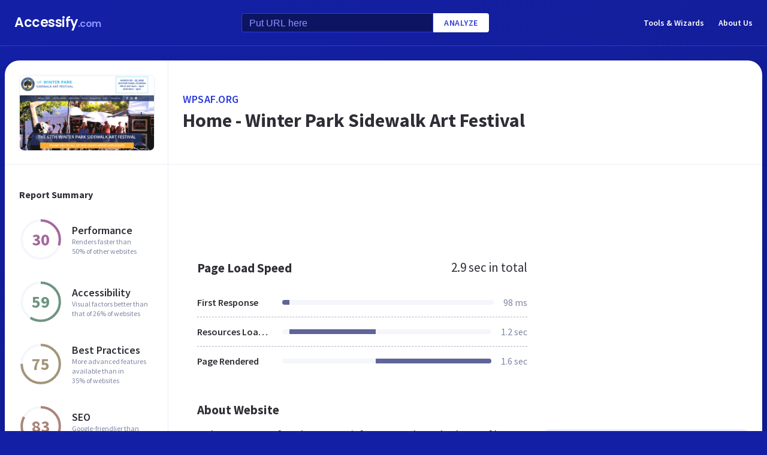

--- FILE ---
content_type: text/html; charset=utf-8
request_url: https://www.accessify.com/w/wpsaf.org
body_size: 28577
content:
<!DOCTYPE html>
<html lang="en">
	<head>
		<title>Access wpsaf.org. Home - Winter Park Sidewalk Art Festival</title>
		<meta name="description" content="Wpsaf content, pages, accessibility, performance and more." />

		<meta charset="UTF-8">
		<meta http-equiv="Content-Type" content="text/html; charset=utf-8">
		<meta name="google-site-verification" content="k8JMpbfdSIWpekuT648FwAgJv8WS0IUDWEaDbAFEfdM" />
		<meta name="viewport" content="width=device-width, initial-scale=1.0">
		
		<link rel="preconnect" href="https://cdn.accessify.com">
		<link rel="dns-prefetch" href="https://cdn.accessify.com">
		<link rel="preconnect" href="https://pic.accessify.com">
		<link rel="dns-prefetch" href="https://pic.accessify.com">

		<link rel="preload" as="image" href="https://pic.accessify.com/thumbnails/320x245/w/wpsaf.org.png">

		<link rel="preconnect" href="https://fonts.googleapis.com" />
		<link rel="preconnect" href="https://fonts.gstatic.com" crossorigin />
		<link
			href="https://fonts.googleapis.com/css2?family=Courier+Prime:wght@400;700&family=Poppins:wght@600&family=Source+Sans+Pro:wght@400;600;700&display=swap"
			rel="stylesheet"
			as="style"
			media="print"
			onload="this.onload=null;this.media='all';"
		/>
		<noscript>
			<link
				href="https://fonts.googleapis.com/css2?family=Courier+Prime:wght@400;700&family=Poppins:wght@600&family=Source+Sans+Pro:wght@400;600;700&display=swap"
				rel="stylesheet"
				as="style"
			/>
		</noscript>

		<meta property="og:site_name" content="Accessify - Web accessibility tools and resources" />
<meta property="og:title" content="Access wpsaf.org. Home - Winter Park Sidewalk Art Festival" />
<meta property="og:description" content="Wpsaf content, pages, accessibility, performance and more." />
<meta property="og:image" content="https://cdn.accessify.com/img/open-graph/accessify.com.png" />
<meta property="og:type" content="website">
<meta property="og:url" content="https://www.accessify.com/w/wpsaf.org">
		<link rel="icon" href="https://cdn.accessify.com/img/favicon-32x32.png" sizes="32x32">
<link rel="icon" href="https://cdn.accessify.com/img/favicon-16x16.png" sizes="16x16">
<link rel="shortcut icon" href="https://cdn.accessify.com/img/android-chrome-192x192.png" sizes="192x192">
<link rel="shortcut icon" href="https://cdn.accessify.com/img/android-chrome-512x512.png" sizes="512x512">
<link rel="apple-touch-icon" href="https://cdn.accessify.com/img/apple-touch-icon.png" sizes="180x180">

		<style>
			a,abbr,acronym,address,applet,article,aside,audio,b,big,blockquote,body,canvas,caption,center,cite,code,dd,del,details,dfn,div,dl,dt,em,embed,fieldset,figcaption,figure,footer,form,h1,h2,h3,h4,h5,h6,header,hgroup,html,i,iframe,img,ins,kbd,label,legend,li,mark,menu,nav,object,ol,output,p,pre,q,ruby,s,samp,section,small,span,strike,strong,sub,summary,sup,table,tbody,td,tfoot,th,thead,time,tr,tt,u,ul,var,video{margin:0;padding:0;border:0;font-size:100%;font:inherit;vertical-align:baseline}:focus{outline:0}article,aside,details,figcaption,figure,footer,header,hgroup,menu,nav,section{display:block}body{line-height:1}ol,ul{list-style:none}blockquote,q{quotes:none}blockquote:after,blockquote:before,q:after,q:before{content:"";content:none}table{border-collapse:collapse;border-spacing:0}input[type=search]::-webkit-search-cancel-button,input[type=search]::-webkit-search-decoration,input[type=search]::-webkit-search-results-button,input[type=search]::-webkit-search-results-decoration{-webkit-appearance:none;-moz-appearance:none}input[type=search]{-webkit-appearance:none;-moz-appearance:none;-webkit-box-sizing:content-box;box-sizing:content-box}textarea{overflow:auto;vertical-align:top;resize:vertical}audio,canvas,video{display:inline-block;max-width:100%}audio:not([controls]){display:none;height:0}[hidden]{display:none}html{font-size:100%;-webkit-text-size-adjust:100%;-ms-text-size-adjust:100%}a:focus{outline:0}a:active,a:hover{outline:0}img{border:0;-ms-interpolation-mode:bicubic}figure{margin:0}form{margin:0}fieldset{border:1px solid silver;margin:0 2px;padding:.35em .625em .75em}legend{border:0;padding:0;white-space:normal}button,input,select,textarea{font-size:100%;margin:0;vertical-align:baseline}button,input{line-height:normal}button,select{text-transform:none}button,html input[type=button],input[type=reset],input[type=submit]{-webkit-appearance:button;cursor:pointer}button[disabled],html input[disabled]{cursor:default}input[type=checkbox],input[type=radio]{-webkit-box-sizing:border-box;box-sizing:border-box;padding:0}input[type=search]{-webkit-appearance:textfield;-webkit-box-sizing:content-box;box-sizing:content-box}input[type=search]::-webkit-search-cancel-button,input[type=search]::-webkit-search-decoration{-webkit-appearance:none}button::-moz-focus-inner,input::-moz-focus-inner{border:0;padding:0}textarea{overflow:auto;vertical-align:top}table{border-collapse:collapse;border-spacing:0}button,input,select,textarea{color:#222}::-moz-selection{background:#b3d4fc;text-shadow:none}::selection{background:#b3d4fc;text-shadow:none}img{vertical-align:middle}fieldset{border:0;margin:0;padding:0}textarea{resize:vertical}.chromeframe{margin:.2em 0;background:#ccc;color:#000;padding:.2em 0}body{font-family:"Source Sans Pro",sans-serif;font-size:16px;color:#2e2e36;background-color:#1320a6;background-image:-o-linear-gradient(315deg,#1320a6 0,#0f1560 100%);background-image:linear-gradient(135deg,#1320a6 0,#0f1560 100%);background-repeat:no-repeat;background-size:cover;overflow-x:hidden;margin:0 auto}body.popup-show{overflow:hidden}body.modal-show{overflow:hidden}body.devs{background-color:#332e63;background-image:url(../../assets/img/dev/topBg.jpg),-o-linear-gradient(315deg,#300d46 0,#1e1052 100%);background-image:url(../../assets/img/dev/topBg.jpg),linear-gradient(135deg,#300d46 0,#1e1052 100%);background-size:contain}body.general{background-color:#332e63;background-image:url(../../assets/img/general/topBg.jpg),-o-linear-gradient(315deg,#300d46 0,#1e1052 100%);background-image:url(../../assets/img/general/topBg.jpg),linear-gradient(135deg,#300d46 0,#1e1052 100%);background-size:contain}.container{max-width:1300px;width:100%;-webkit-box-sizing:border-box;box-sizing:border-box;padding:0 16px;margin:0 auto}p{line-height:normal}button{cursor:pointer;padding:0}button:hover{opacity:.8}a{color:#fff;text-decoration:none}a:hover{opacity:.6}input{-webkit-box-sizing:border-box;box-sizing:border-box;padding:0;margin:0}button{border:none}.link{font-size:18px;font-weight:600;letter-spacing:.5px;line-height:24px;color:#2c3bdb;text-transform:uppercase;display:-webkit-box;display:-ms-flexbox;display:flex;-webkit-box-align:center;-ms-flex-align:center;align-items:center}.link__icon{width:24px;fill:#2c3bdb;margin-left:2px}.text_large{font-size:18px;line-height:28px}.hidden{height:0;width:0;position:absolute;opacity:0}.title{font-weight:700;letter-spacing:0}.title_white{color:#fff}.title_large{font-size:32px;line-height:1.25}.title_middle{font-size:21px;line-height:1.3}.title_normal{font-size:18px;line-height:1.3}.title_semibold{font-weight:600}.title_small{font-size:16px;line-height:1.5}.cirlce-chart{width:72px;height:72px;position:relative;background-size:contain}.cirlce-chart__value{font-size:28px;font-weight:700;position:absolute;top:50%;left:50%;-webkit-transform:translate(-50%,-50%);-ms-transform:translate(-50%,-50%);transform:translate(-50%,-50%)}.cirlce-chart__svg{position:absolute;top:0;right:0;bottom:0;left:0;height:100%;width:100%}.cirlce-chart__svg_large{top:-3px;left:-3px;right:-3px;bottom:-3px;width:calc(100% + 6px);height:calc(100% + 6px)}.cirlce-chart_small-orchid .cirlce-chart__value{color:#a3689c}.cirlce-chart_small-green .cirlce-chart__value{color:#6e9582}.cirlce-chart_small-red .cirlce-chart__value{color:#d96141}.cirlce-chart_large-green-light .cirlce-chart__value{color:#19a160}.cirlce-chart_small-green-light .cirlce-chart__value{color:#19a160}.cirlce-chart_small-yellow .cirlce-chart__value{color:#da981a}.cirlce-chart_small-brown-yellow .cirlce-chart__value{color:#a49579}.cirlce-chart_small-brown-red .cirlce-chart__value{color:#ab8479}.cirlce-chart_large-violet .cirlce-chart__value{color:#6915a4}.cirlce-chart_large-yellow .cirlce-chart__value{color:#a96f00}.cirlce-chart_large-blue .cirlce-chart__value{color:#2c3bdb}.card{border-radius:8px;background-color:#ecedff;padding:20px 24px}.card__title{font-weight:700;font-size:18px;line-height:24px;margin-bottom:20px}.card__title_large{font-size:21px;line-height:28px;margin-bottom:16px}.card__title_small{font-size:18px;line-height:24px}.card__text_large{color:#424248;line-height:24px}.card__text_small{color:#7f86a3;font-size:12px;line-height:20px}.card__chart-container{display:-webkit-box;display:-ms-flexbox;display:flex;-webkit-box-align:center;-ms-flex-align:center;align-items:center;-webkit-box-pack:justify;-ms-flex-pack:justify;justify-content:space-between;margin-bottom:12px}.card__chart-container .cirlce-chart{width:96px;height:96px;-ms-flex-negative:0;flex-shrink:0;background-color:#fff;border-radius:50%}.card__chart-container .card-chart-value{color:#424248;font-size:18px;letter-spacing:0;line-height:24px;margin-left:10px}.card__list{margin-bottom:13px}.card__list-item{display:-webkit-box;display:-ms-flexbox;display:flex;-webkit-box-align:center;-ms-flex-align:center;align-items:center;-webkit-box-pack:justify;-ms-flex-pack:justify;justify-content:space-between;border-bottom:1px dashed #aeb0c7;padding:8px 0}.card__list-item:last-child{border:none}.card__list-item-title{color:#424248;font-weight:600;line-height:24px;white-space:nowrap;overflow:hidden;-o-text-overflow:ellipsis;text-overflow:ellipsis;padding-right:10px}.card__list-item-value{color:#424248;line-height:24px;-ms-flex-negative:0;flex-shrink:0}.card__link{color:#2c3bdb;font-family:"Source Sans Pro",sans-serif;font-weight:600;font-size:14px;letter-spacing:.5px;line-height:24px;text-transform:uppercase}.chart_blur{position:relative}.chart_blur::after{content:"";position:absolute;left:0;bottom:0;width:100%;height:144px;background-image:-webkit-gradient(linear,left bottom,left top,from(white),to(rgba(255,255,255,0)));background-image:-o-linear-gradient(bottom,#fff,rgba(255,255,255,0));background-image:linear-gradient(to top,#fff,rgba(255,255,255,0))}.chart__header{display:-webkit-box;display:-ms-flexbox;display:flex;-webkit-box-align:center;-ms-flex-align:center;align-items:center;-webkit-box-pack:justify;-ms-flex-pack:justify;justify-content:space-between;margin-bottom:20px}.chart__total{color:#2e2e36;font-size:21px;line-height:28px}.chart__container_large .chart__description-name,.chart__container_large .chart__item-title{width:230px;padding-right:20px;-webkit-box-sizing:border-box;box-sizing:border-box}.chart__container_large .chart__item-value{width:67px}.chart__container_large .chart__item-result{margin-left:0;margin-right:24px}.chart__description{text-transform:uppercase;display:-webkit-box;display:-ms-flexbox;display:flex;-webkit-box-align:center;-ms-flex-align:center;align-items:center;border-bottom:1px solid #aeb0c7;padding:16px 0}.chart__description-text{font-family:"Source Sans Pro",sans-serif;font-weight:600;font-size:14px;color:#7f86a3;line-height:16px;letter-spacing:.5px}.chart__description-value,.chart__item-value{-webkit-box-flex:1;-ms-flex-positive:1;flex-grow:1}.chart__description-score,.chart__item-score{-ms-flex-negative:0;flex-shrink:0;width:56px;margin-left:6px}.chart__description-weighting,.chart__item-weighting{-ms-flex-negative:0;flex-shrink:0;width:75px;margin-left:32px}.chart__item-score,.chart__item-weighting{color:#7f86a3;display:-webkit-box;display:-ms-flexbox;display:flex;-webkit-box-align:center;-ms-flex-align:center;align-items:center;-webkit-box-pack:end;-ms-flex-pack:end;justify-content:flex-end}.chart__item{display:-webkit-box;display:-ms-flexbox;display:flex;-webkit-box-pack:justify;-ms-flex-pack:justify;justify-content:space-between;-webkit-box-align:center;-ms-flex-align:center;align-items:center;border-bottom:1px dashed #aeb0c7;padding:12px 0}.chart__item:last-child{border:none}.chart__item-title{width:126px;-ms-flex-negative:0;flex-shrink:0;white-space:nowrap;overflow:hidden;-o-text-overflow:ellipsis;text-overflow:ellipsis}.chart__item-value-title{display:none}.chart__item-result{height:8px;border-radius:4px;width:100%;background-color:#f4f6fb;position:relative;overflow:hidden;margin:0 16px}.chart__item-result-score{position:absolute;top:0;width:50%;height:100%;background-color:#606498}.chart__item-result-score_green{background-color:#29e28a}.chart__item-result-score_violet{background-color:#9828e7}.chart__item-result-score_yellow{background-color:#ffc24d}.chart__item-result-score_blue{background-color:#4353ff}.chart__item-result-score_red{background-color:#ff3c92}.chart__item-result-score_1{width:20%;left:0}.chart__item-result-score_2{width:20%;left:20%}.chart__item-result-score_3{width:20%;left:40%}.chart__item-result-score_4{width:20%;left:60%}.chart__item-value{color:#7f86a3;line-height:24px;-ms-flex-negative:0;flex-shrink:0}.chart__item-value_width{width:56px;display:-webkit-box;display:-ms-flexbox;display:flex;-webkit-box-pack:end;-ms-flex-pack:end;justify-content:flex-end;white-space:nowrap;overflow:hidden;-o-text-overflow:ellipsis;text-overflow:ellipsis}.chart__item-tooltip{position:absolute;left:21px;top:-64px;height:48px;width:310px;border-radius:4px;background-color:#fff;-webkit-box-shadow:0 8px 12px -4px rgba(3,8,56,.18),0 0 12px 0 rgba(3,8,56,.1);box-shadow:0 8px 12px -4px rgba(3,8,56,.18),0 0 12px 0 rgba(3,8,56,.1);padding:8px;-webkit-box-sizing:border-box;box-sizing:border-box;display:none}.chart__item-tooltip-values{display:-webkit-box;display:-ms-flexbox;display:flex;-webkit-box-align:center;-ms-flex-align:center;align-items:center}.chart__item-tooltip-value{color:#424248;font-size:14px;margin-right:8px}.chart__item-tooltip-value span{font-weight:600}.chart__item-tooltip-link p{color:#8b8eae;font-size:14px;overflow:hidden;white-space:nowrap;-o-text-overflow:ellipsis;text-overflow:ellipsis}.chart__list{display:-webkit-box;display:-ms-flexbox;display:flex;padding-top:14px;padding-left:212px}.chart__list-item{font-family:"Source Sans Pro",sans-serif;font-weight:600;color:#424248;font-size:14px;letter-spacing:0;line-height:20px;position:relative;padding-left:16px;margin-right:28px}.chart__list-item_green::after{background-color:#29e28a}.chart__list-item_violet::after{background-color:#9828e7}.chart__list-item_yellow::after{background-color:#ffc24d}.chart__list-item_blue::after{background-color:#4353ff}.chart__list-item::after{content:"";display:block;position:absolute;top:50%;left:0;-webkit-transform:translateY(-50%);-ms-transform:translateY(-50%);transform:translateY(-50%);width:12px;height:12px;border-radius:50%}.chart__list-item:last-child{margin-right:0}.impact{display:-webkit-box;display:-ms-flexbox;display:flex;-webkit-box-align:start;-ms-flex-align:start;align-items:flex-start;margin-bottom:16px}.impact:last-child{margin-bottom:0}.impact__header{display:-webkit-box;display:-ms-flexbox;display:flex;-webkit-box-align:center;-ms-flex-align:center;align-items:center;border-bottom:1px solid #aeb0c7;height:61px}.impact__header-name{font-family:"Source Sans Pro",sans-serif;font-weight:600;color:#2e2e36;font-size:18px;line-height:24px;width:310px;-webkit-box-sizing:border-box;box-sizing:border-box;padding-right:16px}.impact__header-issue,.impact__header-value{color:#7f86a3;font-family:"Source Sans Pro",sans-serif;font-weight:600;font-size:14px;letter-spacing:.5px;line-height:16px;text-transform:uppercase}.impact__header-value{text-align:center;width:74px;margin-right:24px}.impact__header-issue{-webkit-box-flex:1;-ms-flex-positive:1;flex-grow:1}.impact__body{display:-webkit-box;display:-ms-flexbox;display:flex;-webkit-box-orient:vertical;-webkit-box-direction:normal;-ms-flex-direction:column;flex-direction:column}.impact__body_value{-webkit-box-flex:1;-ms-flex-positive:1;flex-grow:1}.impact__description-container{width:310px;-webkit-box-sizing:border-box;box-sizing:border-box;-ms-flex-negative:0;flex-shrink:0;padding-top:20px;padding-right:16px}.impact__description{color:#7f86a3;font-size:14px;letter-spacing:0;line-height:20px}.impact__content{-webkit-box-flex:1;-ms-flex-positive:1;flex-grow:1}.impact__item{border-bottom:1px dashed #aeb0c7;display:-webkit-box;display:-ms-flexbox;display:flex;-webkit-box-align:center;-ms-flex-align:center;align-items:center;padding-top:12px;padding-bottom:12px}.impact__item:last-child{border:none}.impact__item-value{font-family:"Source Sans Pro",sans-serif;font-weight:600;color:#fff;font-size:14px;letter-spacing:0;line-height:20px;height:24px;width:74px;border-radius:12px;display:-webkit-box;display:-ms-flexbox;display:flex;-webkit-box-align:center;-ms-flex-align:center;align-items:center;-webkit-box-pack:center;-ms-flex-pack:center;justify-content:center;margin-right:24px}.impact__item-value_red{background-color:#c8226b}.impact__item-value_yellow{background-color:#da981a}.impact__item-value_green{background-color:#19a160}.impact__item-issue{-webkit-box-flex:1;-ms-flex-positive:1;flex-grow:1}#accessify-badge{font-family:Ubuntu,sans-serif!important;font-weight:500!important;color:#fff!important;width:150px!important;height:140px!important;text-align:center!important;display:-webkit-box!important;display:-ms-flexbox!important;display:flex!important;-webkit-box-orient:vertical!important;-webkit-box-direction:normal!important;-ms-flex-direction:column!important;flex-direction:column!important;-webkit-box-align:center!important;-ms-flex-align:center!important;align-items:center!important;position:relative!important;background-size:contain!important;background-repeat:no-repeat!important;background-position:top center!important;background-image:url("data:image/svg+xml,%3Csvg xmlns='http://www.w3.org/2000/svg' viewBox='0 0 149.95 136.21'%3E%3ClinearGradient id='SVGID_1_' gradientUnits='userSpaceOnUse' x1='0' y1='68.1052' x2='149.9544' y2='68.1052'%3E%3Cstop offset='0' style='stop-color:%23F33E99'/%3E%3Cstop offset='1' style='stop-color:%234653FD'/%3E%3C/linearGradient%3E%3Cpath fill='url(%23SVGID_1_)' d='M149.95,64.03h-12.97V18.09h-5v45.94H18.03l0-55.16h-3.2l0,0h3.2c0-2.14,1.74-3.88,3.88-3.88h97.01V0H21.91 c-3.86,0-7.14,2.47-8.36,5.92L0.03,19.44l2.12,2.12l10.88-10.88l0,9.68l-13,13l2.12,2.12L13.03,24.6l0,9.85l-13,13l2.12,2.12 l10.88-10.88l0,12.34l-13,13H0v16h11.36L0.03,91.37l2.12,2.12l10.88-10.88v9.9l-13,13l2.12,2.12l10.88-10.88v9.63l-13,13l2.12,2.12 l10.88-10.88v3.67c0,1.92,0.62,3.7,1.67,5.16L0.07,134.08l2.12,2.12l14.63-14.63c1.44,1.01,3.19,1.61,5.08,1.61h3.99l-10.91,10.91 l2.12,2.12l13.03-13.03h9.74l-10.91,10.91l2.12,2.12l13.03-13.03h10.6l-10.91,10.91l2.12,2.12l13.03-13.03h9.93l-10.91,10.91 l2.12,2.12l13.03-13.03h10.7l-10.91,10.91l2.12,2.12l13.03-13.03h9.72L86.9,134.09l2.12,2.12l13.03-13.03h9.79l-10.91,10.91 l2.12,2.12l13.03-13.03h10.71l-10.91,10.91l2.12,2.12l13.9-13.9c3-1.43,5.08-4.48,5.08-8.01V80.03h12.97V64.03z M13.03,55.27v8.76 H4.27L13.03,55.27z M131.98,114.3c0,2.14-1.74,3.88-3.88,3.88H21.91c-2.14,0-3.88-1.74-3.88-3.88l0-34.27h113.95V114.3z'/%3E%3Cg%3E%3Crect x='123.91' fill='%23F33E99' width='13.06' height='5'/%3E%3Crect x='131.98' y='0' fill='%23F33E99' width='5' height='13.07'/%3E%3C/g%3E%3C/svg%3E%0A");-webkit-box-sizing:border-box!important;box-sizing:border-box!important;padding:12px 24px 0!important}#accessify-badge p{margin:0!important}#accessify-badge .accessify-badge__header{position:relative!important;z-index:10!important;padding:0!important}#accessify-badge .accessify-badge__header-text{font-size:14px!important;font-weight:700!important;color:#f33e99!important;background:#f33e99!important;background-image:-webkit-gradient(linear,left top,right top,color-stop(0,#f33e99),to(#4653fd))!important;background-image:-o-linear-gradient(left,#f33e99 0,#4653fd 100%)!important;background-image:linear-gradient(90deg,#f33e99 0,#4653fd 100%)!important;background-size:100%!important;-webkit-background-clip:text!important;-moz-background-clip:text!important;-webkit-text-fill-color:transparent!important;-moz-text-fill-color:transparent!important;text-transform:uppercase!important;text-align:left!important;line-height:16px!important;float:none!important;padding:0!important;position:relative!important;left:1px!important;letter-spacing:-.2px!important;margin:0!important;margin-bottom:3px!important}#accessify-badge .accessify-badge__tag{height:16px!important;width:calc(100% + 26px)!important;display:-webkit-box!important;display:-ms-flexbox!important;display:flex!important;-webkit-box-align:center!important;-ms-flex-align:center!important;align-items:center!important;position:relative!important;z-index:10!important;-ms-flex-negative:0!important;flex-shrink:0!important;padding:0 2px!important}#accessify-badge .accessify-badge__tag-text{font-size:10px!important;font-weight:500!important;color:#fff!important;cursor:pointer!important;white-space:nowrap!important;overflow:hidden!important;width:100%!important;float:none!important;-o-text-overflow:ellipsis!important;text-overflow:ellipsis!important;line-height:initial!important;text-decoration:none!important;padding:0 0!important}#accessify-badge .accessify-badge__footer{position:relative!important;z-index:10!important;width:100%!important;display:-webkit-box!important;display:-ms-flexbox!important;display:flex!important;-webkit-box-pack:end!important;-ms-flex-pack:end!important;justify-content:flex-end!important;padding-top:8px!important}#accessify-badge .accessify-badge__footer-text{font-size:11px!important;font-weight:500!important;color:#323232!important;line-height:1!important;float:none!important;text-align:right!important;max-width:80%!important;padding:0!important;margin:0!important}#accessify-badge .accessify-badge__footer-link{font-size:11px!important;cursor:pointer!important;color:#4653fd!important;text-decoration:underline!important;line-height:initial!important;display:inline-block!important;float:none!important}#accessify-badge .accessify-badge__date{font-size:11px!important;font-weight:500!important;color:#323232!important;-webkit-box-flex:1!important;-ms-flex-positive:1!important;flex-grow:1!important;display:-webkit-box!important;display:-ms-flexbox!important;display:flex!important;-webkit-box-align:end!important;-ms-flex-align:end!important;align-items:flex-end!important;line-height:1!important;text-align:center!important;float:none!important;position:absolute!important;bottom:36px!important;left:18px!important;-webkit-transform:rotate(-90deg)!important;-ms-transform:rotate(-90deg)!important;transform:rotate(-90deg)!important;letter-spacing:-.5px!important}.header{border-bottom:1px solid #2c3bdb;padding-top:16px;padding-bottom:16px;margin-bottom:24px}.header_mob{position:fixed;top:0;right:0;bottom:0;left:0;background-color:rgba(10,10,10,.8);z-index:15}.header_mob+.wrapper{padding-top:64px}.header__links{display:-webkit-box;display:-ms-flexbox;display:flex;-webkit-box-align:center;-ms-flex-align:center;align-items:center}.header__link{font-family:"Source Sans Pro",sans-serif;font-weight:600;font-size:14px;line-height:2;margin-left:24px}.header__container{display:-webkit-box;display:-ms-flexbox;display:flex;-webkit-box-pack:justify;-ms-flex-pack:justify;justify-content:space-between;-webkit-box-align:center;-ms-flex-align:center;align-items:center}.header .container{padding-left:24px;padding-right:24px}.logo{font-family:Poppins,sans-serif;font-weight:600;font-size:22px;line-height:2;letter-spacing:-.5px}.logo__extension{font-size:16px;color:#8a94ff}.search{display:-webkit-box;display:-ms-flexbox;display:flex;-webkit-box-align:center;-ms-flex-align:center;align-items:center}.search__input{color:#8a94ff;line-height:24px;-webkit-box-sizing:border-box;box-sizing:border-box;height:32px;width:320px;background-color:#0d1562;border:1px solid #2c3bdb;border-radius:4px 0 0 4px;padding:6px 12px 5px}.search__input_small{width:254px}.search__input::-webkit-input-placeholder{color:#8a94ff}.search__input::-moz-placeholder{color:#8a94ff}.search__input:-ms-input-placeholder{color:#8a94ff}.search__input::-ms-input-placeholder{color:#8a94ff}.search__input::placeholder{color:#8a94ff}.search__btn{font-family:"Source Sans Pro",sans-serif;font-size:14px;font-weight:600;color:#2c3bdb;text-transform:uppercase;letter-spacing:.5px;height:32px;background-color:#fff;border-radius:0 4px 4px 0;padding:0 18px}.wrapper{overflow:hidden;padding:0 8px}.wrapper__container{display:-webkit-box;display:-ms-flexbox;display:flex;border-radius:24px;background-color:#fff;-webkit-box-shadow:0 16px 24px -8px rgba(3,8,56,.23),0 0 24px 0 rgba(3,8,56,.12);box-shadow:0 16px 24px -8px rgba(3,8,56,.23),0 0 24px 0 rgba(3,8,56,.12);padding:0;margin-bottom:24px}.wrapper__container_column{-webkit-box-orient:vertical;-webkit-box-direction:normal;-ms-flex-direction:column;flex-direction:column}.wrapper__main{-webkit-box-flex:1;-ms-flex-positive:1;flex-grow:1}.wrapper__header-link{font-size:18px;font-weight:600;color:#2c3bdb;text-transform:uppercase;letter-spacing:.5px;line-height:24px;margin-bottom:3px}.wrapper__header{display:-webkit-box;display:-ms-flexbox;display:flex;-webkit-box-pack:justify;-ms-flex-pack:justify;justify-content:space-between;height:104px;width:100%;border-bottom:1px solid #ebedf4;-webkit-box-sizing:border-box;box-sizing:border-box;padding:32px 30px}.wrapper__header-score{display:-webkit-box;display:-ms-flexbox;display:flex;-webkit-box-align:center;-ms-flex-align:center;align-items:center}.wrapper__header-score-value{font-size:24px;letter-spacing:0;line-height:40px;margin-right:16px}.wrapper__sidebar{-ms-flex-negative:0;flex-shrink:0;border-right:1px solid #ebedf4;max-width:272px;width:100%}.wrapper__sidebar-header{height:174px;border-bottom:1px solid #ebedf4;-webkit-box-sizing:border-box;box-sizing:border-box;padding:24px}.wrapper__sidebar-header-img{width:100%;height:100%;border:1px solid #ebedf4;border-radius:8px;-o-object-fit:cover;object-fit:cover;-o-object-position:center;object-position:center}.wrapper__sidebar-info{padding:38px 24px}.wrapper__sidebar-title{margin-bottom:27px}.wrapper__sidebar-item{display:-webkit-box;display:-ms-flexbox;display:flex;-webkit-box-align:center;-ms-flex-align:center;align-items:center;margin-bottom:32px}.wrapper__sidebar-item-content{margin-left:16px}.wrapper__sidebar-item-text{font-size:12px;color:#7f86a3;letter-spacing:0;line-height:16px}.wrapper__block{padding:40px}.wr-summary__container{padding:24px}.wr-summary__content{display:-webkit-box;display:-ms-flexbox;display:flex;margin-top:24px}.wr-summary__content_left{-webkit-box-flex:1;-ms-flex-positive:1;flex-grow:1;margin-right:28px}.wr-summary__content_right{width:340px;-ms-flex-negative:0;flex-shrink:0}.wr-summary__content_right .ad-container{margin-bottom:24px}.wr-summary .wrapper__container{padding:0}.wr-summary .wrapper__header{display:-webkit-box;display:-ms-flexbox;display:flex;-webkit-box-orient:vertical;-webkit-box-direction:normal;-ms-flex-direction:column;flex-direction:column;-webkit-box-pack:center;-ms-flex-pack:center;justify-content:center;height:174px;padding:10px 24px}.wr-summary .wrapper__header .title_large{overflow:hidden;-o-text-overflow:ellipsis;text-overflow:ellipsis;display:-moz-box;display:-webkit-box;-webkit-line-clamp:3;-webkit-box-orient:vertical;line-clamp:3;box-orient:vertical}.wr-summary .wrapper__title{font-size:32px;font-weight:700;letter-spacing:0;line-height:40px}.ad-container{width:100%}.ad-container_small{height:90px}.ad-container_large{height:280px}.ad-container_mob{display:none}.cards-container{display:-webkit-box;display:-ms-flexbox;display:flex;-webkit-box-pack:start;-ms-flex-pack:start;justify-content:flex-start;-webkit-column-gap:1%;-moz-column-gap:1%;column-gap:1%;margin-bottom:50px}.cards-container .card{width:24%;padding:26px 20px;-webkit-box-sizing:border-box;box-sizing:border-box;padding:26px 20px}.block-equal{display:-webkit-box;display:-ms-flexbox;display:flex}.block-equal_part1,.block-equal_part2{width:50%;padding:20px 0 0 0}.block-equal_part1{padding-right:24px}.block-equal_part2{padding-left:24px}.language-block__item{border-bottom:1px dashed #aeb0c7;display:-webkit-box;display:-ms-flexbox;display:flex;-webkit-box-align:center;-ms-flex-align:center;align-items:center;-webkit-box-pack:justify;-ms-flex-pack:justify;justify-content:space-between;padding-top:12px;padding-bottom:12px}.language-block__item:last-child{border:none}.language-block__value{display:-webkit-box;display:-ms-flexbox;display:flex;-webkit-box-align:center;-ms-flex-align:center;align-items:center;-ms-flex-negative:0;flex-shrink:0}.language-block__flag{margin-left:16px}.language-block__flag-image{width:20px}.language-block__code{font-family:"Courier Prime",monospace;font-weight:700;color:#606498;line-height:24px;margin-left:16px}.language-block__title{font-weight:600}.footer{background-color:rgba(10,10,10,.4);padding-top:52px;padding-bottom:66px}.footer .container{padding:0 40px}.footer__top{border-bottom:1px solid #0d1562;padding-bottom:30px}.footer__top .container{display:-webkit-box;display:-ms-flexbox;display:flex}.footer__nav{display:-webkit-box;display:-ms-flexbox;display:flex;-ms-flex-wrap:wrap;flex-wrap:wrap;-webkit-column-gap:24px;-moz-column-gap:24px;column-gap:24px;max-width:400px}.footer__middle{margin-bottom:42px}.footer__middle .container{display:-webkit-box;display:-ms-flexbox;display:flex;-webkit-box-pack:justify;-ms-flex-pack:justify;justify-content:space-between}.footer__middle-content{display:-webkit-box;display:-ms-flexbox;display:flex}.footer__bottom .container{display:-webkit-box;display:-ms-flexbox;display:flex;-webkit-box-align:center;-ms-flex-align:center;align-items:center}.footer__nav-link{font-family:"Source Sans Pro",sans-serif;font-weight:600;color:#8a94ff;line-height:32px}.footer__copyright{color:#4353ff;font-size:14px;line-height:20px;margin-left:24px}.footer .logo{font-size:16px}.footer .logo__extension{font-size:12px}.search-container{margin-left:32px}.search-container__title{margin-bottom:16px}.social-container__title{margin-bottom:16px}.social-container__list{display:-webkit-box;display:-ms-flexbox;display:flex}.social-container__link{display:-webkit-box;display:-ms-flexbox;display:flex;-webkit-box-align:center;-ms-flex-align:center;align-items:center;-webkit-box-pack:center;-ms-flex-pack:center;justify-content:center;width:32px;height:32px;border-radius:50%;margin-right:12px}.social-container__link:last-child{margin-right:0}.social-container__link_blue{background-color:#78cdf0}.social-container__link_red{background-color:#eb5755}.social-container__link_blue-dark{background-color:#537bbd}.social-container__link_grey{background-color:#4c4c4b}.social-container__link_orange{background-color:#f58261}.social-container__icon{fill:#fff;height:16px}.recently-websites{max-width:602px;margin-right:32px}.recently-websites .title{margin-bottom:40px}.recently-websites__list{display:grid;width:100%;grid-template-columns:repeat(3,1fr);grid-auto-flow:row;gap:24px}.recently-websites__link{height:104px;width:184px;border-radius:8px;background-color:#fff;-webkit-box-shadow:0 5px 10px -2px rgba(3,8,56,.12),0 0 14px 0 rgba(3,8,56,.04);box-shadow:0 5px 10px -2px rgba(3,8,56,.12),0 0 14px 0 rgba(3,8,56,.04);overflow:hidden}.recently-websites__screen{width:100%;height:100%;-o-object-fit:cover;object-fit:cover;-o-object-position:top left;object-position:top left}.popular-websites{-webkit-box-flex:1;-ms-flex-positive:1;flex-grow:1}.popular-websites .title{margin-bottom:20px}.popular-websites__lists{display:-webkit-box;display:-ms-flexbox;display:flex;-webkit-column-gap:20px;-moz-column-gap:20px;column-gap:20px}.popular-websites__list{-webkit-box-flex:1;-ms-flex-positive:1;flex-grow:1;width:50%}.popular-websites__item{border-bottom:1px dashed #2c3bdb;padding-top:12px;padding-bottom:12px}.popular-websites__item:last-child{border:none}.popular-websites__link{font-family:"Source Sans Pro",sans-serif;font-weight:600;color:#8a94ff;line-height:24px;white-space:nowrap;overflow:hidden;-o-text-overflow:ellipsis;text-overflow:ellipsis;display:block}.wr-dev{padding:24px 0 48px}.wr-dev__container{position:relative;max-width:968px}.wr-dev__bg{position:absolute;top:50%;left:50%;-webkit-transform:translate(-50%,-50%);-ms-transform:translate(-50%,-50%);transform:translate(-50%,-50%);border-radius:10px;z-index:-5}.award{position:relative;max-width:460px;height:650px;border-radius:32px;background-color:#fff;-webkit-box-shadow:0 8px 12px -4px rgba(3,8,56,.18),0 0 12px 0 rgba(3,8,56,.1);box-shadow:0 8px 12px -4px rgba(3,8,56,.18),0 0 12px 0 rgba(3,8,56,.1);-webkit-box-sizing:border-box;box-sizing:border-box;display:-webkit-box;display:-ms-flexbox;display:flex;-webkit-box-orient:vertical;-webkit-box-direction:normal;-ms-flex-direction:column;flex-direction:column;padding:26px 40px}.award__header{display:-webkit-box;display:-ms-flexbox;display:flex;-webkit-box-orient:vertical;-webkit-box-direction:normal;-ms-flex-direction:column;flex-direction:column}.award__header-text{color:#424248;font-size:18px;line-height:1.6}.award__title{font-family:"Source Sans Pro",sans-serif;font-weight:600;font-size:40px;line-height:1.2;margin-bottom:5px}.award__link{color:#2c3bdb;font-family:"Source Sans Pro",sans-serif;font-weight:600;font-size:24px;overflow:hidden;white-space:nowrap;-o-text-overflow:ellipsis;text-overflow:ellipsis;line-height:1.2;margin-bottom:21px}.award__widget{-webkit-box-flex:1;-ms-flex-positive:1;flex-grow:1;display:-webkit-box;display:-ms-flexbox;display:flex;-webkit-box-align:center;-ms-flex-align:center;align-items:center;-webkit-box-pack:center;-ms-flex-pack:center;justify-content:center}.award__footer{display:-webkit-box;display:-ms-flexbox;display:flex;-webkit-box-orient:vertical;-webkit-box-direction:normal;-ms-flex-direction:column;flex-direction:column}.award__footer-text{color:#424248;font-size:14px;line-height:20px;display:-webkit-box;display:-ms-flexbox;display:flex;-webkit-box-align:center;-ms-flex-align:center;align-items:center;-webkit-box-pack:center;-ms-flex-pack:center;justify-content:center}.award__btn{color:#fffF;font-family:"Source Sans Pro",sans-serif;font-weight:600;font-size:18px;letter-spacing:.5px;line-height:24px;height:48px;width:100%;border-radius:10px;text-transform:uppercase;background-color:#c8226b;margin-bottom:16px}.award__icon-star{width:16px;height:16px;margin-left:5px}.award__badge{display:-webkit-box;display:-ms-flexbox;display:flex;-webkit-box-align:center;-ms-flex-align:center;align-items:center;position:absolute;bottom:10px;left:calc(100% + 28px);width:100%}.award__badge-icon{width:25px;margin-right:12px}.award__badge-text{color:#fff;font-size:18px;line-height:28px;text-transform:capitalize}.award_small{position:absolute;top:33px;right:0;height:396px;width:256px;border-radius:8px;padding:0}.award_small .award__header{display:-webkit-box;display:-ms-flexbox;display:flex;-webkit-box-align:center;-ms-flex-align:center;align-items:center;-webkit-box-pack:center;-ms-flex-pack:center;justify-content:center;height:72px;border-bottom:1px solid #ebedf4;-webkit-box-sizing:border-box;box-sizing:border-box;padding:0 10px}.award_small .award__title{color:#2e2e36;font-size:24px;text-align:center;margin:0}.award_small .award__widget{-webkit-box-orient:vertical;-webkit-box-direction:normal;-ms-flex-direction:column;flex-direction:column;-webkit-box-pack:start;-ms-flex-pack:start;justify-content:flex-start;text-align:center;padding:0 24px;margin:0}.award_small .award__widget h3{color:#424248;font-size:16px;font-weight:700;letter-spacing:0;line-height:20px;margin-bottom:8px}.award_small .award__widget p{color:#424248;font-size:14px;line-height:20px}.award_small #accessify-badge{-webkit-transform:scale(.65);-ms-transform:scale(.65);transform:scale(.65)}.award_small .award__footer{display:-webkit-box;display:-ms-flexbox;display:flex;-webkit-box-align:center;-ms-flex-align:center;align-items:center;-webkit-box-pack:center;-ms-flex-pack:center;justify-content:center;height:72px;border-top:1px solid #ebedf4;-webkit-box-sizing:border-box;box-sizing:border-box;padding:0 10px}.award_small .award__btn{font-size:14px;letter-spacing:.5px;border-radius:6px;height:32px;width:176px;margin:0 auto}.award__container{position:absolute;top:0;left:50%;-webkit-transform:translateX(-50%);-ms-transform:translateX(-50%);transform:translateX(-50%);width:100%}.btn{color:#fff;font-family:"Source Sans Pro",sans-serif;font-weight:600;font-size:14px;letter-spacing:.5px;text-transform:uppercase;height:32px;background-color:#2c3bdb;border-radius:4px;display:-webkit-inline-box;display:-ms-inline-flexbox;display:inline-flex;-webkit-box-align:center;-ms-flex-align:center;align-items:center;-webkit-box-pack:center;-ms-flex-pack:center;justify-content:center;padding:0 20px}.btn-show-popup{position:absolute;left:50%;-webkit-transform:translateX(-50%);-ms-transform:translateX(-50%);transform:translateX(-50%);bottom:56px;white-space:nowrap;z-index:10}.btn-menu{display:none;background:0 0;width:32px;height:32px;position:absolute;right:24px;top:16px;padding:4px}.btn-menu div{position:relative;top:0;height:4px;background-color:#fff;margin-bottom:4px;-webkit-transition:.3s ease;-o-transition:.3s ease;transition:.3s ease;border-radius:1px}.btn-menu div:first-child{-webkit-transform-origin:0;-ms-transform-origin:0;transform-origin:0}.btn-menu div:last-child{margin-bottom:0;-webkit-transform-origin:24px;-ms-transform-origin:24px;transform-origin:24px}.btn-menu div:nth-child(2){right:0;width:24px}.btn-menu_show div{height:8px;margin-bottom:4px;border-radius:2px}.btn-menu_show div:first-child{top:-2px;left:2px;-webkit-transform:rotateZ(45deg);-ms-transform:rotate(45deg);transform:rotateZ(45deg)}.btn-menu_show div:last-child{top:-6px;left:-2px;-webkit-transform:rotateZ(45deg);-ms-transform:rotate(45deg);transform:rotateZ(45deg)}.btn-menu_show div:nth-child(2){width:28px;top:-4px;right:2px;-webkit-transform:rotateZ(-45deg);-ms-transform:rotate(-45deg);transform:rotateZ(-45deg)}.modal-container{background-color:rgba(10,10,10,.8);position:fixed;top:0;left:0;right:0;bottom:0;-webkit-box-align:center;-ms-flex-align:center;align-items:center;-webkit-box-pack:center;-ms-flex-pack:center;justify-content:center;-webkit-box-sizing:border-box;box-sizing:border-box;padding:24px 48px;display:none;z-index:15;overflow:auto}.modal-container_show{display:-webkit-box;display:-ms-flexbox;display:flex}.modal-container_award .modal__body{position:relative;padding:0;padding-left:54px;overflow:hidden}.modal{display:-webkit-box;display:-ms-flexbox;display:flex;-webkit-box-orient:vertical;-webkit-box-direction:normal;-ms-flex-direction:column;flex-direction:column;width:100%;height:100%;position:relative;border:1px solid #ebedf4;border-radius:8px;background-color:#fff;-webkit-box-shadow:0 8px 12px -4px rgba(3,8,56,.18),0 0 12px 0 rgba(3,8,56,.1);box-shadow:0 8px 12px -4px rgba(3,8,56,.18),0 0 12px 0 rgba(3,8,56,.1)}.modal__header{display:-webkit-box;display:-ms-flexbox;display:flex;-webkit-box-align:center;-ms-flex-align:center;align-items:center;-webkit-box-pack:justify;-ms-flex-pack:justify;justify-content:space-between;-webkit-box-shadow:0 3px 5px -2px rgba(3,8,56,.04),0 0 8px 0 rgba(3,8,56,.04);box-shadow:0 3px 5px -2px rgba(3,8,56,.04),0 0 8px 0 rgba(3,8,56,.04);padding:20px 24px}.modal__header .title{font-size:21px}.modal__subheader{-webkit-box-shadow:0 3px 5px -2px rgba(3,8,56,.04),0 0 8px 0 rgba(3,8,56,.04);box-shadow:0 3px 5px -2px rgba(3,8,56,.04),0 0 8px 0 rgba(3,8,56,.04);padding:14px 24px;display:-webkit-box;display:-ms-flexbox;display:flex;-webkit-box-align:center;-ms-flex-align:center;align-items:center;-webkit-box-pack:justify;-ms-flex-pack:justify;justify-content:space-between;position:relative;z-index:1}.modal__subheader .modal__title{color:#343434;font-size:18px;font-weight:600;line-height:23px}.modal__subheader p{color:#7e8ba4;font-size:14px;line-height:18px}.modal__btn-close{background:0 0;width:32px;height:32px;padding:4px}.modal__btn-close div{position:relative;top:0;height:8px;background-color:#424248;margin-bottom:4px;border-radius:2px}.modal__btn-close div:first-child{top:-2px;left:2px;-webkit-transform:rotateZ(45deg);-ms-transform:rotate(45deg);transform:rotateZ(45deg);-webkit-transform-origin:0;-ms-transform-origin:0;transform-origin:0}.modal__btn-close div:last-child{top:-6px;left:-2px;margin-bottom:0;-webkit-transform:rotateZ(45deg);-ms-transform:rotate(45deg);transform:rotateZ(45deg);-webkit-transform-origin:24px;-ms-transform-origin:24px;transform-origin:24px}.modal__btn-close div:nth-child(2){top:-4px;right:2px;width:28px;-webkit-transform:rotateZ(-45deg);-ms-transform:rotate(-45deg);transform:rotateZ(-45deg)}.modal__content{overflow:auto;height:100%;padding-left:24px;padding-right:24px}.modal__badges{display:-webkit-box;display:-ms-flexbox;display:flex;-webkit-box-pack:end;-ms-flex-pack:end;justify-content:flex-end;-webkit-box-align:center;-ms-flex-align:center;align-items:center;position:relative;-webkit-box-flex:1;-ms-flex-positive:1;flex-grow:1;height:234px;-webkit-box-sizing:border-box;box-sizing:border-box;padding-top:16px;padding-bottom:16px;padding-left:24px}.modal__badges_light{background-color:#fbfcff}.modal__badges_light .active{border:2px solid #109253;border-radius:12px}.modal__badges_light .active svg{fill:#109253;display:block;width:24px;position:absolute;top:6px;left:6px}.modal__badges_dark{background-color:#202025}.modal__badges_dark .active{border:2px solid #70ba96;border-radius:12px}.modal__badges_dark .active svg{fill:#70ba96;display:block;width:24px;position:absolute;top:6px;left:6px}.modal__badge{margin:0 4px}.modal__badge button{position:relative;width:196px;height:196px;background:0 0;padding:16px;-webkit-box-sizing:border-box;box-sizing:border-box}.modal__badge img{width:100%}.modal__badge svg{display:none}.modal-container_award,.modal-container_claim{-webkit-box-align:start;-ms-flex-align:start;align-items:flex-start}.modal-container_award .modal,.modal-container_claim .modal{height:680px;max-width:890px;border:none;top:50%;-webkit-transform:translateY(-50%);-ms-transform:translateY(-50%);transform:translateY(-50%)}.modal-container_instructions{-webkit-box-align:start;-ms-flex-align:start;align-items:flex-start}.modal-container_instructions .modal{height:auto;width:530px}.modal-container_instructions .modal__body{-webkit-box-orient:vertical;-webkit-box-direction:normal;-ms-flex-direction:column;flex-direction:column;padding-top:16px;padding-bottom:16px}.modal-container_instructions .modal__body p:last-child{margin-bottom:0}.modal__footer{display:-webkit-box;display:-ms-flexbox;display:flex;padding:20px 24px}.modal__footer-btn{font-size:18px;font-weight:600;letter-spacing:.5px;height:48px;display:-webkit-box;display:-ms-flexbox;display:flex;-webkit-box-align:center;-ms-flex-align:center;align-items:center;-webkit-box-pack:center;-ms-flex-pack:center;justify-content:center;text-transform:uppercase;border-radius:10px}.modal__footer-btn_red{color:#fff;width:160px;background-color:#c8226b}.modal__footer-btn_empty{color:#606498;background:0 0;padding:0 10px;margin-left:8px}.modal__body{display:-webkit-box;display:-ms-flexbox;display:flex;-webkit-box-flex:1;-ms-flex-positive:1;flex-grow:1;padding:32px 24px}.modal__body h3{color:#424248;font-size:18px;font-weight:700;line-height:24px;margin-bottom:8px}.modal__body p{color:#424248;font-size:16px;line-height:24px;margin-bottom:24px}.modal__body a{color:#c8226b}.modal__body textarea{font-family:"Courier Prime",monospace;color:#343434;font-size:14px;line-height:20px;border:1px solid #e8e9f8;border-radius:12px;resize:none;-ms-flex-negative:0;flex-shrink:0;width:100%;max-width:510px;padding-top:24px;padding-bottom:24px;padding-left:24px;margin-left:24px;white-space:nowrap}.modal__body .modal__badge-title{font-size:12px;font-weight:600;letter-spacing:.5px;position:absolute;top:50%;-webkit-transform:translateY(-50%) rotate(-90deg);-ms-transform:translateY(-50%) rotate(-90deg);transform:translateY(-50%) rotate(-90deg);width:234px;left:-90px;height:55px;display:-webkit-box;display:-ms-flexbox;display:flex;-webkit-box-align:center;-ms-flex-align:center;align-items:center;-webkit-box-pack:center;-ms-flex-pack:center;justify-content:center}.modal__body_light .modal__badge-title{color:#7e8ba4;background-color:#fbfcff}.modal__body_dark .modal__badge-title{color:#8d8d8d;background-color:#202025}.modal__body-badge{width:96px;height:96px;-webkit-box-shadow:0 3px 5px -2px rgba(3,8,56,.04),0 0 8px 0 rgba(3,8,56,.04);box-shadow:0 3px 5px -2px rgba(3,8,56,.04),0 0 8px 0 rgba(3,8,56,.04);border-radius:6px;display:-webkit-box;display:-ms-flexbox;display:flex;-webkit-box-align:center;-ms-flex-align:center;align-items:center;-webkit-box-pack:center;-ms-flex-pack:center;justify-content:center;margin-bottom:34px}.modal__body-badge img{width:90%}.modal__body-message{border:1px solid #aeb0c7;border-radius:12px;background-color:#fbfcff;height:140px;overflow:auto;-webkit-box-sizing:border-box;box-sizing:border-box;padding:12px 16px}.modal .chart__item-result{cursor:pointer}.modal .chart__item-result:hover .chart__item-result-score{background-color:#2c3060}.modal .chart__item-result:hover .chart__item-result-score_red{background-color:#cb085a}.modal .chart__item-result:hover .chart__item-tooltip{display:block}.modal .chart__item:first-child .chart__item-tooltip{top:20px;z-index:20}.report{position:relative;background-color:rgba(0,0,0,.2)}.report__container{padding-right:256px;padding-left:32px}.report__header{border-bottom:1px solid rgba(255,255,255,.05);padding-top:30px;padding-bottom:34px}.report__header .container{display:-webkit-box;display:-ms-flexbox;display:flex;-webkit-box-align:center;-ms-flex-align:center;align-items:center;-webkit-box-pack:justify;-ms-flex-pack:justify;justify-content:space-between}.report__header .title{color:#fff}.report__body{height:252px}.report__body .container{height:100%;display:-webkit-box;display:-ms-flexbox;display:flex;-webkit-box-align:center;-ms-flex-align:center;align-items:center}.report__body .wrapper__sidebar-list{display:-webkit-box;display:-ms-flexbox;display:flex;-webkit-box-align:center;-ms-flex-align:center;align-items:center;-webkit-box-pack:justify;-ms-flex-pack:justify;justify-content:space-between;width:100%;padding-right:32px}.report__body .wrapper__sidebar-item{-webkit-box-orient:vertical;-webkit-box-direction:normal;-ms-flex-direction:column;flex-direction:column;width:24%;margin:0}.report__body .cirlce-chart{width:88px;height:88px;margin-bottom:16px}.report__body .wrapper__sidebar-item-content{margin:0}.report__body .title_normal{color:#fff;font-size:24px;font-weight:600;line-height:24px;text-align:center;margin-bottom:10px}.report__body .wrapper__sidebar-item-text{opacity:.5;color:#fff;font-size:16px;line-height:24px;text-align:center}.report__footer{border-top:1px solid rgba(255,255,255,.05);padding-top:31px;padding-bottom:33px}.report__footer .container{display:-webkit-box;display:-ms-flexbox;display:flex;-webkit-box-align:center;-ms-flex-align:center;align-items:center;-webkit-box-pack:justify;-ms-flex-pack:justify;justify-content:space-between}.report__footer-title{color:#e29ad9;font-size:24px;font-weight:700;letter-spacing:-.3px;line-height:40px}.report__footer-rate{position:relative;margin-right:46px}.report__footer-stars{display:-webkit-box;display:-ms-flexbox;display:flex}.report__footer-star{width:30px;margin-left:4px;margin-right:4px}.report__footer-rate-text{font-size:12px;color:#fff;opacity:.5;position:absolute;bottom:-20px;left:0;width:100%;text-align:center}.time-container{display:-webkit-box;display:-ms-flexbox;display:flex;-webkit-box-align:center;-ms-flex-align:center;align-items:center;padding-right:32px}.time-container h4{opacity:.5;color:#fff;font-size:18px;font-weight:600;line-height:40px}.time{display:-webkit-box;display:-ms-flexbox;display:flex;-webkit-box-align:center;-ms-flex-align:center;align-items:center}.time__block{position:relative;margin-left:14px}.time__value{display:-webkit-box;display:-ms-flexbox;display:flex}.time__value-left,.time__value-right{display:-webkit-box;display:-ms-flexbox;display:flex;-webkit-box-align:center;-ms-flex-align:center;align-items:center;-webkit-box-pack:center;-ms-flex-pack:center;justify-content:center;color:#e29ad9;font-size:18px;font-weight:600;height:36px;width:24px;border-radius:2px;background-color:rgba(0,0,0,.5);margin-left:1px;margin-right:1px}.time__value-name{opacity:.5;color:#fff;font-size:12px;line-height:15px;text-align:center;position:absolute;bottom:-19px;left:50%;-webkit-transform:translateX(-50%);-ms-transform:translateX(-50%);transform:translateX(-50%);margin-top:4px}.award-label{height:160px;margin-bottom:24px;display:-webkit-box;display:-ms-flexbox;display:flex;-webkit-box-align:center;-ms-flex-align:center;align-items:center;position:relative;padding:0}.award-label .container{display:-webkit-box;display:-ms-flexbox;display:flex;-webkit-box-align:center;-ms-flex-align:center;align-items:center;-webkit-box-pack:justify;-ms-flex-pack:justify;justify-content:space-between;background-repeat:no-repeat;background-position:center left;background-size:contain;position:relative;padding-top:24px;padding-bottom:24px}.award-label .container_absolute{width:100%;position:absolute;top:0;left:0;right:0;margin:0 auto;background:0 0!important;padding:0}.award-label__content{width:100%}.award-label__text{display:-webkit-box;display:-ms-flexbox;display:flex;-webkit-box-align:baseline;-ms-flex-align:baseline;align-items:baseline;-webkit-box-flex:1;-ms-flex-positive:1;flex-grow:1;padding-right:240px}.award-label__title{font-size:24px;font-weight:700;-ms-flex-negative:0;flex-shrink:0;line-height:40px;margin-right:16px}.award-label__subtitle{font-size:18px;line-height:28px}.award-label__info{display:-webkit-box;display:-ms-flexbox;display:flex;-webkit-box-align:center;-ms-flex-align:center;align-items:center;-ms-flex-negative:0;flex-shrink:0}.award-label__badge{display:-webkit-box;display:-ms-flexbox;display:flex;-webkit-box-align:center;-ms-flex-align:center;align-items:center;-webkit-box-pack:center;-ms-flex-pack:center;justify-content:center;height:160px;width:160px;border-radius:50%;background-color:#fff;-webkit-box-shadow:0 5px 10px -2px rgba(3,8,56,.12),0 0 14px 0 rgba(3,8,56,.04);box-shadow:0 5px 10px -2px rgba(3,8,56,.12),0 0 14px 0 rgba(3,8,56,.04);position:absolute;top:0;right:256px;margin-right:0}.award-label #accessify-badge{-webkit-transform:scale(.65);-ms-transform:scale(.65);transform:scale(.65)}.award-label__btn{display:-webkit-box;display:-ms-flexbox;display:flex;-webkit-box-align:center;-ms-flex-align:center;align-items:center;-webkit-box-pack:center;-ms-flex-pack:center;justify-content:center;text-transform:uppercase;color:#fff;font-size:14px;font-weight:600;letter-spacing:.5px;height:32px;width:176px;border-radius:4px}.award-label_blue .container{background-image:url(../../assets/img/stars-blue.png)}.award-label_blue .award-label__content{background-color:#4353ff}.award-label_blue .award-label__title{color:#0d1562}.award-label_blue .award-label__subtitle{color:#0d1562}.award-label_blue .award-label__btn{background-color:#16229e}.award-label_pink .container{background-image:url(../../assets/img/stars-pink.png)}.award-label_pink .award-label__content{background-color:#ff3c92}.award-label_pink .award-label__title{color:#47001f}.award-label_pink .award-label__subtitle{color:#47001f}.award-label_pink .award-label__btn{background-color:#7e0a3d}.preview-image{display:none}.wr-general__container{border-radius:16px;background:-webkit-gradient(linear,left top,left bottom,from(rgba(253,253,255,.05)),to(rgba(250,249,254,.05)));background:-o-linear-gradient(top,rgba(253,253,255,.05) 0,rgba(250,249,254,.05) 100%);background:linear-gradient(180deg,rgba(253,253,255,.05) 0,rgba(250,249,254,.05) 100%)}.wr-general .report__footer{display:-webkit-box;display:-ms-flexbox;display:flex;-webkit-box-orient:vertical;-webkit-box-direction:reverse;-ms-flex-direction:column-reverse;flex-direction:column-reverse;-webkit-box-align:end;-ms-flex-align:end;align-items:flex-end;-webkit-box-pack:start;-ms-flex-pack:start;justify-content:flex-start;-ms-flex-item-align:normal;align-self:normal;border:none;padding:0}.wr-general .report__footer-rate{margin:0}.wr-general .report__footer-title{color:#ffe6b5}.wr-general .report__footer-star{width:22px;margin-right:3px;margin-left:3px}.general__header{display:-webkit-box;display:-ms-flexbox;display:flex;-webkit-box-align:center;-ms-flex-align:center;align-items:center;-webkit-box-pack:justify;-ms-flex-pack:justify;justify-content:space-between;padding:34px 32px 30px}.general__header-title{font-size:40px;color:#fff;font-weight:700;line-height:48px}.general__header-subtitle{color:#e29ad9;font-size:24px;font-weight:700;letter-spacing:-.3px;line-height:40px;overflow:hidden;white-space:nowrap;-o-text-overflow:ellipsis;text-overflow:ellipsis}.general__header-name{overflow:hidden}.general__verdict{display:-webkit-box;display:-ms-flexbox;display:flex;-webkit-box-align:center;-ms-flex-align:center;align-items:center;background-color:rgba(13,0,35,.5);width:calc(100% + 32px);-webkit-box-sizing:border-box;box-sizing:border-box;margin-left:-16px;padding:18px 32px}.general__verdict-title{color:#fff;font-size:20px;font-weight:700;line-height:28px;margin-right:24px}.general__verdict-badge{position:static}.general__verdict-badge .award__badge-text{font-size:18px;line-height:28px}.general__verdict-badge .award__badge-icon{width:20px}.general__body{display:-webkit-box;display:-ms-flexbox;display:flex;-webkit-box-pack:center;-ms-flex-pack:center;justify-content:center;-webkit-box-align:start;-ms-flex-align:start;align-items:flex-start;padding-top:32px;padding-bottom:45px}.general__content{padding:20px 32px 0}.general__content-title{color:#fff;font-size:20px;font-weight:700;line-height:25px;margin-bottom:2px}.general__content-name{color:#ffa0ca;font-size:14px;font-weight:600;line-height:24px;margin-bottom:17px}.general__content-title2{color:#ffeaf3;font-size:16px;font-weight:700;line-height:20px;margin-bottom:10px}.general__content-text{color:#ffeaf3;font-size:14px;line-height:24px;margin-bottom:24px}.general__content-list{display:-webkit-box;display:-ms-flexbox;display:flex;-ms-flex-wrap:wrap;flex-wrap:wrap}.general__content-item{display:-webkit-box;display:-ms-flexbox;display:flex;-webkit-box-align:center;-ms-flex-align:center;align-items:center;-webkit-box-pack:center;-ms-flex-pack:center;justify-content:center;border-radius:6px;background-color:#6906ab;padding:6px 12px;margin-right:8px;margin-bottom:8px}.general__content-item a{color:#fff;font-size:12px;font-weight:600}.wr-general__bg{width:44%;border-radius:10px;margin-right:44px}.about{background-color:#f0eaff;padding-top:32px;padding-bottom:42px;margin-top:24px;margin-bottom:48px}.about .container{display:-webkit-box;display:-ms-flexbox;display:flex;-webkit-box-align:center;-ms-flex-align:center;align-items:center;padding:0 48px}.about__content{max-width:790px;margin-right:32px}.about__content-title{color:#9828e7;font-size:14px;font-weight:600;letter-spacing:.5px;line-height:24px;margin-bottom:4px}.about__content-question{color:#48176b;font-size:21px;font-weight:700;line-height:28px;margin-bottom:16px}.about__content-text{color:#48176b;font-size:16px;line-height:24px}.about__form-title{color:#2e2e36;font-size:18px;font-weight:600;line-height:23px;margin-bottom:12px}.about__form{display:-webkit-box;display:-ms-flexbox;display:flex;margin-bottom:14px}.about__form-input{color:#9b95ae;font-size:16px;line-height:24px;width:260px;height:48px;border:1px solid #aeb0c7;border-radius:12px;background-color:#faf9fe;padding:0 16px;margin-right:16px}.about__form-btn{height:48px;width:104px;color:#fff;font-size:14px;font-weight:600;letter-spacing:.54px;text-transform:uppercase;border-radius:12px;display:-webkit-box;display:-ms-flexbox;display:flex;-webkit-box-align:center;-ms-flex-align:center;align-items:center;-webkit-box-pack:center;-ms-flex-pack:center;justify-content:center;background-color:#6906ab;-ms-flex-negative:0;flex-shrink:0}.about__form-text{color:#424248;font-size:14px;line-height:24px}.about__form-link{font-size:16px;font-weight:600;color:#0d1562;letter-spacing:-.34px;line-height:22px;margin-left:6px}.about__form-link span{color:#4353ff;font-size:11px}.text-small{color:#424248;font-size:14px;letter-spacing:0;line-height:20px;max-width:870px}.text-code{color:#606498;font-family:"Courier Prime",monospace;font-weight:700;line-height:24px}.pt48{padding-top:48px}.pt20{padding-top:20px}.pl24{padding-left:24px}.mt18{margin-top:18px}.mt25{margin-top:25px}.mt28{margin-top:28px}.mt32{margin-top:32px}.mt44{margin-top:44px}.mb10{margin-bottom:10px}.mb14{margin-bottom:14px}.mb20{margin-bottom:20px}.mb24{margin-bottom:24px}.mb32{margin-bottom:32px}.mr0{margin-right:0}.ml16{margin-left:16px}@media all and (min-width:991px){.ad-container_desktop{display:block}.ad-container_desktop>ins.adsbygoogle{display:block}.ad-container_mob{display:none}.ad-container_mob>ins.adsbygoogle{display:none}}@media all and (max-width:1316px){.award_small{right:8px}}@media all and (max-width:1199px){.cards-container{overflow-x:auto;position:relative;left:-48px;padding-left:48px;width:calc(100% + 96px);-webkit-box-sizing:border-box;box-sizing:border-box;padding-bottom:16px;padding-right:40px;margin-bottom:20px}.cards-container .card{width:280px;-ms-flex-negative:0;flex-shrink:0;margin-right:24px}}@media all and (max-width:991px){.ad-container_desktop{display:none}.ad-container_desktop>ins.adsbygoogle{display:none}.ad-container_mob{display:block}.ad-container_mob>ins.adsbygoogle{display:block}.modal__body_light .modal__badge-title{z-index:10;-webkit-box-shadow:0 5px 10px -2px rgba(3,8,56,.12),0 0 14px 0 rgba(3,8,56,.04);box-shadow:0 5px 10px -2px rgba(3,8,56,.12),0 0 14px 0 rgba(3,8,56,.04)}.modal__body_dark .modal__badge-title{z-index:10;background-color:#2b2b32;-webkit-box-shadow:0 5px 10px -2px rgba(3,8,56,.12),0 0 14px 0 rgba(3,8,56,.04);box-shadow:0 5px 10px -2px rgba(3,8,56,.12),0 0 14px 0 rgba(3,8,56,.04)}.preview-image{display:block;width:100%;height:100%;max-width:380px;border-radius:8px;border:1px solid #ebedf4;-o-object-fit:cover;object-fit:cover;-o-object-position:center;object-position:center}.popup-show .header .search,.popup-show .header__links{display:-webkit-box;display:-ms-flexbox;display:flex}.header .search,.header__links{display:none}.header{border:none;margin-bottom:0}.header_mob{padding-top:0}.header_mob .container{-webkit-box-orient:vertical;-webkit-box-direction:normal;-ms-flex-direction:column;flex-direction:column;-webkit-box-align:start;-ms-flex-align:start;align-items:flex-start;border-radius:0 0 16px 16px;background-color:#030838;-webkit-box-shadow:0 8px 12px -4px rgba(3,8,56,.18),0 0 12px 0 rgba(3,8,56,.1);box-shadow:0 8px 12px -4px rgba(3,8,56,.18),0 0 12px 0 rgba(3,8,56,.1);padding-top:16px;padding-bottom:40px}.header_mob .logo{margin-bottom:28px}.header_mob .header__links{-webkit-box-orient:vertical;-webkit-box-direction:normal;-ms-flex-direction:column;flex-direction:column;display:-webkit-box;display:-ms-flexbox;display:flex;-webkit-box-align:start;-ms-flex-align:start;align-items:flex-start;margin-bottom:33px}.header_mob .header__link{margin-left:0;margin-bottom:16px}.header_mob .header__link:last-child{margin-bottom:0}.header_mob .search{-webkit-box-ordinal-group:4;-ms-flex-order:3;order:3;max-width:360px}.header_mob .search__input{width:100%}.title_large{font-size:28px;line-height:1.3}.btn-menu{display:block}.wr-summary__content{-webkit-box-orient:vertical;-webkit-box-direction:normal;-ms-flex-direction:column;flex-direction:column;margin-top:20px}.wr-summary__content_left{margin-right:0}.wr-summary__content_left .pl24{padding:0}.wr-summary__content_right{width:100%}.wr-summary__container{padding:8px 16px}.wr-summary .wrapper__container{-webkit-box-orient:vertical;-webkit-box-direction:reverse;-ms-flex-direction:column-reverse;flex-direction:column-reverse}.wr-summary .wrapper__header{padding:10px 16px}.wr-summary .chart__header{-webkit-box-orient:horizontal;-webkit-box-direction:normal;-ms-flex-direction:row;flex-direction:row}.wr-summary .chart__total{margin:0}.wrapper__sidebar{max-width:100%;border:none}.wrapper__sidebar-header{display:none}.wrapper__sidebar-info{padding-left:16px;padding-right:16px;padding-bottom:6px}.wrapper__sidebar-title{text-align:center;margin-bottom:35px}.wrapper__sidebar-list{display:-webkit-box;display:-ms-flexbox;display:flex;-ms-flex-wrap:wrap;flex-wrap:wrap;-webkit-box-pack:justify;-ms-flex-pack:justify;justify-content:space-between}.wrapper__sidebar-item{width:45%;-webkit-box-orient:vertical;-webkit-box-direction:normal;-ms-flex-direction:column;flex-direction:column;-webkit-box-align:center;-ms-flex-align:center;align-items:center;margin-bottom:30px}.wrapper__sidebar-item-content{display:-webkit-box;display:-ms-flexbox;display:flex;-webkit-box-orient:vertical;-webkit-box-direction:normal;-ms-flex-direction:column;flex-direction:column;-webkit-box-align:center;-ms-flex-align:center;align-items:center;margin:0}.wrapper__sidebar-item-content .title{margin-top:12px}.wrapper__sidebar-item-text br{display:none}.wrapper__header{height:88px;padding:25px 16px}.wrapper__header-score-value{display:none}.wrapper__block{padding:26px 16px}.chart__description .chart__description-name{width:100%}.chart__description .chart__description-value{display:none}.chart__container_large .chart__item{height:88px;-webkit-box-align:start;-ms-flex-align:start;align-items:flex-start;position:relative;-webkit-box-sizing:border-box;box-sizing:border-box}.chart__container_large .chart__item-title{-webkit-box-flex:1;-ms-flex-positive:1;flex-grow:1;-ms-flex-negative:1;flex-shrink:1;width:auto}.chart__container_large .chart__item-result{position:absolute;top:44px;margin:0}.chart__container_large .chart__item-value{font-size:14px;width:100%;display:-webkit-box;display:-ms-flexbox;display:flex;-webkit-box-align:center;-ms-flex-align:center;align-items:center;-webkit-box-pack:justify;-ms-flex-pack:justify;justify-content:space-between;position:absolute;top:56px;right:0;text-align:right}.chart__container_large .chart__item-score,.chart__container_large .chart__item-weighting{-ms-flex-negative:0;flex-shrink:0}.chart__container_large .chart__item-value-title{display:block;color:#424248;font-weight:600}.chart__description-weighting,.chart__item-weighting{width:75px;margin-left:16px}.chart__list{padding-left:0}.chart__list-item{margin-right:24px}.cirlce-chart{height:64px;width:64px}.cirlce-chart__value{font-size:24px}.chart__header{-webkit-box-orient:vertical;-webkit-box-direction:normal;-ms-flex-direction:column;flex-direction:column;-webkit-box-align:start;-ms-flex-align:start;align-items:flex-start}.chart__total{font-size:18px;margin-top:7px}.impact{-webkit-box-orient:vertical;-webkit-box-direction:normal;-ms-flex-direction:column;flex-direction:column}.impact__body{width:100%}.impact__header{height:48px;margin-top:23px}.impact__header_label{height:auto;border:none}.impact__description-container{padding-top:16px}.impact__body_value .impact__header{border-top:1px solid #aeb0c7}.impact__description-container{width:100%}.block-equal{-webkit-box-orient:vertical;-webkit-box-direction:normal;-ms-flex-direction:column;flex-direction:column;margin-top:24px}.block-equal_part1,.block-equal_part2{width:100%;padding-left:0;padding-right:0}.footer{padding:26px 0}.footer__top .container{-webkit-box-orient:vertical;-webkit-box-direction:normal;-ms-flex-direction:column;flex-direction:column}.footer__middle .container{-webkit-box-orient:vertical;-webkit-box-direction:normal;-ms-flex-direction:column;flex-direction:column}.footer__middle-content{-webkit-box-orient:vertical;-webkit-box-direction:normal;-ms-flex-direction:column;flex-direction:column}.footer .container{padding:0 16px}.popular-websites{margin-top:42px}.social-container{margin:20px 0}.search-container{margin:0}.wr-dev__container{display:-webkit-box;display:-ms-flexbox;display:flex;-webkit-box-orient:vertical;-webkit-box-direction:reverse;-ms-flex-direction:column-reverse;flex-direction:column-reverse}.award_large{width:calc(100% + 32px);max-width:calc(100% + 32px);margin-left:-16px;border-radius:0;padding:24px 16px;margin-top:77px;height:528px}.award_small{position:static;margin:0 auto 24px}.award__btn{max-width:310px;margin:0 auto 16px}.award__badge{left:16px;bottom:auto;top:-52px}.wr-dev{padding-bottom:0}.wr-dev__bg{position:static;-webkit-transform:none;-ms-transform:none;transform:none}.award__title{font-size:32px}.report{display:-webkit-box;display:-ms-flexbox;display:flex;-webkit-box-orient:vertical;-webkit-box-direction:normal;-ms-flex-direction:column;flex-direction:column}.report__header{padding:0}.report__header .container{-webkit-box-orient:vertical;-webkit-box-direction:normal;-ms-flex-direction:column;flex-direction:column;padding:0}.report__header .title{text-align:center;width:calc(100% + 16px);border:1px solid rgba(255,255,255,.05);margin-left:-8px;padding-top:25px;padding-bottom:27px}.report__body{height:auto;padding-bottom:36px}.report__body .container{height:auto;padding:0}.report__body .wrapper__sidebar-list{padding:0}.report__body .wrapper__sidebar-item{width:50%;margin-top:24px}.report__body .cirlce-chart{margin-bottom:20px}.report__body .title_normal{font-size:18px;margin-top:0;margin-bottom:3px}.report__footer{-webkit-box-ordinal-group:6;-ms-flex-order:5;order:5;padding-top:8px;padding-bottom:34px}.report__footer .container{-webkit-box-orient:vertical;-webkit-box-direction:normal;-ms-flex-direction:column;flex-direction:column;padding:0}.report__footer-title{font-size:18px;letter-spacing:-.23px;line-height:40px}.report__footer-rate{margin:0}.award__container{position:static;-webkit-transform:none;-ms-transform:none;transform:none}.time-container{-webkit-box-orient:vertical;-webkit-box-direction:normal;-ms-flex-direction:column;flex-direction:column;padding:0;padding-top:8px;padding-bottom:26px}.time-container h4{margin-bottom:6px}.time__block{margin-left:7px;margin-right:7px}.award-label{height:auto;padding-top:36px}.award-label .container{-webkit-box-orient:vertical;-webkit-box-direction:normal;-ms-flex-direction:column;flex-direction:column;padding-top:106px;background-size:cover}.award-label__text{-webkit-box-orient:vertical;-webkit-box-direction:normal;-ms-flex-direction:column;flex-direction:column;-webkit-box-align:center;-ms-flex-align:center;align-items:center;padding:0}.award-label__title{margin:0}.award-label__subtitle{text-align:center;margin-bottom:18px}.award-label__badge{top:0;right:auto;left:50%;-webkit-transform:translateX(-50%);-ms-transform:translateX(-50%);transform:translateX(-50%);width:128px;height:128px}.award-label__badge #accessify-badge{-webkit-transform:scale(.52);-ms-transform:scale(.52);transform:scale(.52)}.wr-general{padding:0}.wr-general .report__footer{display:none}.wr-general__container{border-radius:0}.general__header{padding:26px 0 40px}.general__header-title{font-size:32px;font-weight:700;line-height:36px;margin-bottom:8px}.general__header-subtitle{font-size:22px;letter-spacing:0;line-height:32px}.general__verdict{padding:10px 16px}.general__verdict-title{font-size:18px;margin-right:16px}.general__verdict-badge .award__badge-text{font-size:16px}.general__body{-webkit-box-orient:vertical;-webkit-box-direction:normal;-ms-flex-direction:column;flex-direction:column;padding-bottom:34px}.wr-general__bg{width:100%;margin:0;margin-bottom:12px}.general__content{padding:20px 0 0}.about .container{-webkit-box-orient:vertical;-webkit-box-direction:normal;-ms-flex-direction:column;flex-direction:column;padding:0 8px}.about__content{text-align:center;width:calc(100% + 32px);padding-left:16px;padding-right:16px;-webkit-box-sizing:border-box;box-sizing:border-box;border-bottom:1px solid #aeb0c7;margin:0;padding-bottom:30px}.about__form-block{width:100%;padding-top:20px}.about__form-input{width:100%}.modal-container_award .modal,.modal-container_claim .modal{height:auto;top:0;-webkit-transform:none;-ms-transform:none;transform:none}.modal__header{padding-top:10px;padding-bottom:10px}.modal__badges{-webkit-box-pack:start;-ms-flex-pack:start;justify-content:flex-start;overflow:auto;padding-right:24px}.modal__badge button{width:164px;height:164px}.modal__body-badge{margin-bottom:24px}.modal__body{padding:16px 24px}.modal__body textarea{width:100%;max-width:100%;margin:0;margin-bottom:24px;-webkit-box-sizing:border-box;box-sizing:border-box;height:36vh}.modal-container_claim .modal__body{-webkit-box-orient:vertical;-webkit-box-direction:reverse;-ms-flex-direction:column-reverse;flex-direction:column-reverse}.modal-container_claim .modal__body-badge{display:none}.modal-container_claim .modal__footer{-webkit-box-pack:center;-ms-flex-pack:center;justify-content:center;-ms-flex-wrap:wrap;flex-wrap:wrap;padding-top:0}.modal-container_claim .modal__footer .modal__footer-btn_red{width:100%}.modal-container_claim .modal__footer .modal__footer-btn_empty{margin-left:0;margin-top:16px}.modal-container_instructions .modal__footer{-webkit-box-pack:center;-ms-flex-pack:center;justify-content:center;-ms-flex-wrap:wrap;flex-wrap:wrap;padding-top:0}.modal-container_instructions .modal__footer .modal__footer-btn_red{width:100%}.modal-container_instructions .modal__footer .modal__footer-btn_empty{margin-left:0;margin-top:16px}.modal-container_instructions .modal__body-message{height:250px;margin-bottom:24px}}@media all and (max-width:768px){.recently-websites{margin:0;max-width:100%}.recently-websites__list{overflow-x:auto;position:relative;left:-16px;padding-left:16px;padding-bottom:16px;padding-right:20px;-webkit-box-sizing:border-box;box-sizing:border-box;width:calc(100% + 32px)}.modal-container{padding:0}.modal{border-radius:0}.modal__header{padding:10px 16px}.modal__content{padding-left:16px;padding-right:16px}.chart__item-tooltip{left:-118px;top:-30px}}@media all and (max-width:375px){.general__verdict{-webkit-box-orient:vertical;-webkit-box-direction:normal;-ms-flex-direction:column;flex-direction:column}.general__verdict-title{margin-right:0}.general__verdict-badge{-webkit-box-pack:center;-ms-flex-pack:center;justify-content:center}}@media all and (max-width:360px){.chart__list-item{margin-right:10px}.search__input{width:100%}.footer__copyright{font-size:12px}.chart__item-tooltip{left:-152px}}@media all and (max-height:750px) and (orientation:landscape){.modal-container_award .modal,.modal-container_claim .modal{height:auto}.modal__header{padding-top:10px;padding-bottom:10px}.modal__badge button{width:164px;height:164px}.modal__body-badge{margin-bottom:24px}.modal__body{padding:16px 24px}}@media all and (max-height:680px){.modal-container_award,.modal-container_claim{overflow-y:auto}}		</style>

					<link rel="amphtml" href="https://www.accessify.com/amp/w/wpsaf.org" />		
		<script async='async' src='https://www.googletagservices.com/tag/js/gpt.js'></script>
<script>
	var googletag = googletag || {};
	googletag.cmd = googletag.cmd || [];
</script>

<script type='text/javascript'>
	googletag.cmd.push(function() {
		googletag.pubads().enableSingleRequest();
		googletag.enableServices();
	});
</script>
	</head>

	<body>
		<header class="header" [class]="(isMenuOpen ? 'header header_mob' : 'header')">
	<div class="header__container container">
		<a href="https://www.accessify.com/" class="logo">Accessify<span class="logo__extension">.com</span></a>
		<form class="search" method="get" action="https://www.accessify.com/search" target="_top">
			<input name="q" type="text" class="search__input" placeholder="Put URL here">
			<button class="search__btn">Analyze</button>
		</form>
		<div class="header__links">
			<a href="https://www.accessify.com/tools-and-wizards/" class="header__link">Tools & Wizards</a>
			<a href="https://www.accessify.com/about/" class="header__link">About Us</a>
		</div>
		<button
			class="btn-menu"
			[class]="(isMenuOpen ? 'btn-menu btn-menu_show' : 'btn-menu')"
			on="tap:AMP.setState({isMenuOpen: !isMenuOpen})"
		>
			<div></div>
			<div></div>
			<div></div>
		</button>
	</div>
</header>

		<section class="wrapper wr-summary">
	<div class="wrapper__container container">
		<div class="wrapper__sidebar">
			<div class="wrapper__sidebar-header">
				<a href="https://out.accessify.com/visit?domain=wpsaf.org&pageviewId=desktop-302e303238393736303020313736383835323236372031303033323433323133" data-amp-replace="PAGE_VIEW_ID" data-amp-addparams="pageviewId=PAGE_VIEW_ID">
											<img
							src="https://pic.accessify.com/thumbnails/320x245/w/wpsaf.org.png"
							alt="wpsaf.org screenshot"
							class="wrapper__sidebar-header-img"
						/>
									</a>
			</div>
			<div class="wrapper__sidebar-info">
				<h2 class="wrapper__sidebar-title title title_small">Report Summary</h2>
				<ul class="wrapper__sidebar-list">
																<li class="wrapper__sidebar-item">
							<div class="cirlce-chart cirlce-chart_small-orchid">
								<svg class="cirlce-chart__svg graph1"><use xlink:href="#graph_summary_performance"></use></svg>
								<span class="cirlce-chart__value">30</span>
							</div>
							<div class="wrapper__sidebar-item-content">
								<h4 class="title title_normal title_semibold">Performance</h4>
																	<p class="wrapper__sidebar-item-text">Renders faster than <br/> 50% of other websites</p>
															</div>
						</li>
											<li class="wrapper__sidebar-item">
							<div class="cirlce-chart cirlce-chart_small-green">
								<svg class="cirlce-chart__svg graph1"><use xlink:href="#graph_summary_accessibility"></use></svg>
								<span class="cirlce-chart__value">59</span>
							</div>
							<div class="wrapper__sidebar-item-content">
								<h4 class="title title_normal title_semibold">Accessibility</h4>
																	<p class="wrapper__sidebar-item-text">Visual factors better than <br/> that of 26% of websites</p>
															</div>
						</li>
											<li class="wrapper__sidebar-item">
							<div class="cirlce-chart cirlce-chart_small-brown-yellow">
								<svg class="cirlce-chart__svg graph1"><use xlink:href="#graph_summary_bestpractices"></use></svg>
								<span class="cirlce-chart__value">75</span>
							</div>
							<div class="wrapper__sidebar-item-content">
								<h4 class="title title_normal title_semibold">Best Practices</h4>
																	<p class="wrapper__sidebar-item-text">More advanced features <br/> available than in <br/> 35% of websites</p>
															</div>
						</li>
											<li class="wrapper__sidebar-item">
							<div class="cirlce-chart cirlce-chart_small-brown-red">
								<svg class="cirlce-chart__svg graph1"><use xlink:href="#graph_summary_seo"></use></svg>
								<span class="cirlce-chart__value">83</span>
							</div>
							<div class="wrapper__sidebar-item-content">
								<h4 class="title title_normal title_semibold">SEO</h4>
																	<p class="wrapper__sidebar-item-text">Google-friendlier than <br/> 46% of websites</p>
															</div>
						</li>
									</ul>
			</div>
		</div>
		<div class="wrapper__main">
							<div class="wrapper__header">
					<a href="https://out.accessify.com/visit?domain=wpsaf.org&pageviewId=desktop-302e303238393736303020313736383835323236372031303033323433323133"  data-amp-replace="PAGE_VIEW_ID" data-amp-addparams="pageviewId=PAGE_VIEW_ID" class="wrapper__header-link">wpsaf.org</a>
					<h1 class="title title_large">Home - Winter Park Sidewalk Art Festival</h1>
				</div>
			
			<div class="wr-summary__container">
									<div class="ad-container ad-container_small ad-container_desktop">
						<!-- /275405283/Accessify-Leaderboard-1 -->
<div id='div-gpt-ad-1482076569066-0' align='center'>
	<script>
		googletag.cmd.push(function() {
			var tagId = 'div-gpt-ad-1482076569066-0';
			if (getComputedStyle(document.getElementById(tagId).parentElement).display !== 'none') {
				var mapping1 = googletag.sizeMapping().addSize([0, 0], [728, 90]).addSize([1300, 300], [970, 90]).build();
				googletag
					.defineSlot(
						"/275405283/Accessify-Leaderboard-1",
						[
							[970, 90],
							[728, 90],
						],
						tagId
					)
					.defineSizeMapping(mapping1)
					.addService(googletag.pubads());

				googletag.display(tagId);
			}
		});
	</script>
</div>
					</div>
				
				<div class="wr-summary__content">
					<div class="wr-summary__content_left">
						<div class="chart pl24 pt20">
							<div class="chart__header">
								<h2 class="chart__title title title_middle">Page Load Speed</h2>
								<p class="chart__total"><span class="chart__total-value">2.9 sec</span> in total</p>
							</div>
							<div class="chart__container">
								<div class="chart__item">
									<h3 class="chart__item-title title title_small title_semibold ">First Response</h3>
									<div class="chart__item-result">
										<div
											class="chart__item-result-score"
											style="width:3.4170153417015%; left:0%;"
										></div>
									</div>
									<p class="chart__item-value">98 ms</p>
								</div>
								<div class="chart__item">
									<h3 class="chart__item-title title title_small title_semibold">Resources Loaded</h3>
									<div class="chart__item-result">
										<div
											class="chart__item-result-score"
											style="width:41.143654114365%; left:3.4170153417015%;"
										></div>
									</div>
									<p class="chart__item-value">1.2 sec</p>
								</div>
								<div class="chart__item">
									<h3 class="chart__item-title title title_small title_semibold">Page Rendered</h3>
									<div class="chart__item-result">
										<div
											class="chart__item-result-score"
											style="width:55.439330543933%; left:44.560669456067%;"
										></div>
									</div>
									<p class="chart__item-value">1.6 sec</p>
								</div>
							</div>
						</div>

													<div class="ad-container ad-container_small ad-container_mob mt25 mb24">
																	<!-- /275405283/Accessify-Mobile-Leaderboard -->
<div id='div-gpt-ad-1476464095615-0' align='center'>
	<script>
		googletag.cmd.push(function() {
			var tagId = 'div-gpt-ad-1476464095615-0';
			if (getComputedStyle(document.getElementById(tagId).parentElement).display !== 'none') {
				googletag
					.defineSlot('/275405283/Accessify-Mobile-Leaderboard', [320, 100], tagId)
					.addService(googletag.pubads());

				googletag.display(tagId);
			}
		});
	</script>
</div>

															</div>
						
						<a href="https://out.accessify.com/visit?domain=wpsaf.org&pageviewId=desktop-302e303238393736303020313736383835323236372031303033323433323133" data-amp-replace="PAGE_VIEW_ID" data-amp-addparams="pageviewId=PAGE_VIEW_ID">
															<img
									src="https://pic.accessify.com/thumbnails/320x245/w/wpsaf.org.png"
									alt="wpsaf.org screenshot"
									class="preview-image"
									style="min-height: 250px;"
								/>
													</a>

						<h2 class="title title_middle mt44 mb14 pl24">About Website</h2>
						<p class="text text_large mb14 pl24">Welcome to wpsaf.org homepage info - get ready to check Wpsaf best content for United States right away, or after learning these important things about wpsaf.org</p>

													<p class="text mb24 pl24">Winter Park Sidewalk Art Festival</p>
						
						<a href="https://out.accessify.com/visit?domain=wpsaf.org&pageviewId=desktop-302e303238393736303020313736383835323236372031303033323433323133" data-amp-replace="PAGE_VIEW_ID" data-amp-addparams="pageviewId=PAGE_VIEW_ID" class="link pl24">Visit wpsaf.org							<svg class="link__icon" viewBox="0 0 24 24">
								<path d="M4,11V13H16L10.5,18.5L11.92,19.92L19.84,12L11.92,4.08L10.5,5.5L16,11H4Z" />
							</svg>
						</a>

													<div class="ad-container ad-container_middle ad-container_mob mt28 mb24">
																	<!-- /275405283/Accessify-Mobile-Square -->
<div id='div-gpt-ad-1476464095615-1' align='center'>
	<script>
		googletag.cmd.push(function() {
			var tagId = 'div-gpt-ad-1476464095615-1';
			if (getComputedStyle(document.getElementById(tagId).parentElement).display !== 'none') {
				var mapping2 = googletag
					.sizeMapping()
					.addSize([0, 0], [])
					.addSize([300, 300], [300, 250])
					.addSize(
						[336, 300],
						[
							[336, 280],
							[300, 250],
						]
					)
					.build();
				googletag
					.defineSlot(
						"/275405283/Accessify-Mobile-Square",
						[
							[336, 280],
							[300, 250],
						],
						tagId
					)
					.defineSizeMapping(mapping2)
					.addService(googletag.pubads());

				googletag.display(tagId);
			}
		});
	</script>
</div>

															</div>
						
													<div class="ad-container ad-container_large ad-container_desktop mt44" style="max-width:611px">
								<!-- /275405283/Accessify-Square-1 -->
<div id='div-gpt-ad-1482076569066-1' align='center'>
	<script>
		googletag.cmd.push(function() {
			var tagId = 'div-gpt-ad-1482076569066-1';
			if (getComputedStyle(document.getElementById(tagId).parentElement).display !== 'none') {
				googletag
					.defineSlot('/275405283/Accessify-Square-1', [336, 280], tagId)
					.addService(googletag.pubads());

				googletag.display(tagId);
			}
		});
	</script>
</div>
							</div>
											</div>

					<div class="wr-summary__content_right">
													<div class="ad-container ad-container_large ad-container_desktop">
								<!-- /275405283/Accessify-Square-1 -->
<div id='div-gpt-ad-1482076569066-2' align='center'>
	<script>
		googletag.cmd.push(function() {
			var tagId = 'div-gpt-ad-1482076569066-2';
			if (getComputedStyle(document.getElementById(tagId).parentElement).display !== 'none') {
				googletag
					.defineSlot('/275405283/Accessify-Square-1', [336, 280], tagId)
					.addService(googletag.pubads());

				googletag.display(tagId);
			}
		});
	</script>
</div>
							</div>
						
						<div class="card">
							<h3 class="card__title card__title_large">Key Findings</h3>
							<p class="card__text card__text_large">We analyzed Wpsaf.org page load time and found that the first response time was 98 ms and then it took 2.8 sec to load all DOM resources and completely render a web page. This is a poor result, as 50% of websites can load faster.</p>
						</div>
					</div>
				</div>
			</div>
		</div>
	</div>
</section>
<section class="wrapper">
	<div class="wrapper__container wrapper__container_column container">
		<div class="wrapper__header">
			<h2 class="title title_large">Performance Metrics</h2>
			<div class="wrapper__header-score">
				<p class="wrapper__header-score-value">wpsaf.org performance score</p>
				<div class="cirlce-chart cirlce-chart_small-orchid">
					<svg class="cirlce-chart__svg graph1"><use xlink:href="#graph_summary_performance"></use></svg>
					<span class="cirlce-chart__value">30</span>
				</div>
			</div>
		</div>

		<div class="wrapper__block">
			<div class="chart mb32">
									<div class="chart__header">
						<h2 class="chart__title title title_middle">Measured Metrics</h2>
					</div>

					<div class="chart__container chart__container_large mb32">
						<div class="chart__description">
							<p class="chart__description-text chart__description-name">name</p>
							<p class="chart__description-text chart__description-value">value</p>
							<p class="chart__description-text chart__description-score">score</p>
							<p class="chart__description-text chart__description-weighting">weighting</p>
						</div>

													<div class="chart__item">
								<h3 class="chart__item-title title title_small title_semibold">FCP (First Contentful Paint)</h3>
								<div class="chart__item-result">
									<div class="chart__item-result-score chart__item-result-score_green" style="width: 44%;"></div>
								</div>
								<p class="chart__item-value"><span class="chart__item-value-title">Value</span><span>3.2 s</span></p>
								<p class="chart__item-score">44/100</p>
								<p class="chart__item-weighting">10%</p>
							</div>
													<div class="chart__item">
								<h3 class="chart__item-title title title_small title_semibold">LCP (Largest Contentful Paint)</h3>
								<div class="chart__item-result">
									<div class="chart__item-result-score chart__item-result-score_violet" style="width: 11%;"></div>
								</div>
								<p class="chart__item-value"><span class="chart__item-value-title">Value</span><span>6.2 s</span></p>
								<p class="chart__item-score">11/100</p>
								<p class="chart__item-weighting">25%</p>
							</div>
													<div class="chart__item">
								<h3 class="chart__item-title title title_small title_semibold">SI (Speed Index)</h3>
								<div class="chart__item-result">
									<div class="chart__item-result-score chart__item-result-score_yellow" style="width: 15%;"></div>
								</div>
								<p class="chart__item-value"><span class="chart__item-value-title">Value</span><span>8.8 s</span></p>
								<p class="chart__item-score">15/100</p>
								<p class="chart__item-weighting">10%</p>
							</div>
													<div class="chart__item">
								<h3 class="chart__item-title title title_small title_semibold">TBT (Total Blocking Time)</h3>
								<div class="chart__item-result">
									<div class="chart__item-result-score chart__item-result-score_blue" style="width: 65%;"></div>
								</div>
								<p class="chart__item-value"><span class="chart__item-value-title">Value</span><span>430 ms</span></p>
								<p class="chart__item-score">65/100</p>
								<p class="chart__item-weighting">30%</p>
							</div>
													<div class="chart__item">
								<h3 class="chart__item-title title title_small title_semibold">CLS (Cumulative Layout Shift)</h3>
								<div class="chart__item-result">
									<div class="chart__item-result-score chart__item-result-score_red" style="width: 8%;"></div>
								</div>
								<p class="chart__item-value"><span class="chart__item-value-title">Value</span><span>0.677</span></p>
								<p class="chart__item-score">8/100</p>
								<p class="chart__item-weighting">15%</p>
							</div>
													<div class="chart__item">
								<h3 class="chart__item-title title title_small title_semibold">TTI (Time to Interactive)</h3>
								<div class="chart__item-result">
									<div class="chart__item-result-score chart__item-result-score" style="width: 2%;"></div>
								</div>
								<p class="chart__item-value"><span class="chart__item-value-title">Value</span><span>20.8 s</span></p>
								<p class="chart__item-score">2/100</p>
								<p class="chart__item-weighting">10%</p>
							</div>
											</div>
				
									<div class="chart chart_blur">
						<div class="chart__header">
							<h2 class="chart__title title title_middle">Network Requests Diagram</h2>
						</div>
						<div class="chart__container">
															<div class="chart__item">
									<h3 class="chart__item-title title title_small title_semibold">wpsaf.org</h3>
									<div class="chart__item-result">
										<div class="chart__item-result-score" style="left: 0%; width: 16.442953020134%;"></div>
									</div>
									<p class="chart__item-value">98 ms</p>
								</div>
															<div class="chart__item">
									<h3 class="chart__item-title title title_small title_semibold">www.wpsaf.org</h3>
									<div class="chart__item-result">
										<div class="chart__item-result-score" style="left: 16.442953020134%; width: 34.731543624161%;"></div>
									</div>
									<p class="chart__item-value">207 ms</p>
								</div>
															<div class="chart__item">
									<h3 class="chart__item-title title title_small title_semibold">zOS.css</h3>
									<div class="chart__item-result">
										<div class="chart__item-result-score" style="left: 51.174496644295%; width: 10.06711409396%;"></div>
									</div>
									<p class="chart__item-value">60 ms</p>
								</div>
															<div class="chart__item">
									<h3 class="chart__item-title title title_small title_semibold">css-framework.css</h3>
									<div class="chart__item-result">
										<div class="chart__item-result-score" style="left: 61.241610738255%; width: 15.268456375839%;"></div>
									</div>
									<p class="chart__item-value">91 ms</p>
								</div>
															<div class="chart__item">
									<h3 class="chart__item-title title title_small title_semibold">layout-global.css</h3>
									<div class="chart__item-result">
										<div class="chart__item-result-score" style="left: 76.510067114094%; width: 23.489932885906%;"></div>
									</div>
									<p class="chart__item-value">140 ms</p>
								</div>
							
							<button
								on="tap:AMP.setState({isModalOpen: true}),network-requests"
								class="btn-show-popup btn"
							>View All Requests</button>
						</div>
					</div>

					<p class="text-small mb32 mt28">Our browser made a total of 100 requests to load all elements on the main page. We found that 73% of them (73 requests) were addressed to the original Wpsaf.org, 11% (11 requests) were made to Fonts.gstatic.com and 10% (10 requests) were made to Static.xx.fbcdn.net. The less responsive or slowest element that took the longest time to load (394 ms) belongs to the original domain Wpsaf.org.</p>
							</div>

							<div class="chart">
					<div class="chart">
						<div class="chart__header">
							<h2 class="chart__title title title_middle">Page Optimization Overview & Recommendations</h2>
							<p class="chart__total">
								Page size can be reduced by
								<span class="chart__total-value">
									202.9 kB									 (4%)
								</span>
							</p>
						</div>
						<div class="chart__container">
							<div class="chart__item">
								<h3 class="chart__item-title title title_small title_semibold">Content Size</h3>
								<p class="chart__item-value chart__item-value_width ml16">
									5.1 MB								</p>
								<div class="chart__item-result mr0">
																			<div
											class="chart__item-result-score chart__item-result-score_green"
											style="width: 0.93293706994567%; left: 0%;"
										></div>
																			<div
											class="chart__item-result-score chart__item-result-score_violet"
											style="width: 97.683632207795%; left: 0.93293706994567%;"
										></div>
																			<div
											class="chart__item-result-score chart__item-result-score_blue"
											style="width: 1.3834307222589%; left: 98.616569277741%;"
										></div>
																	</div>
							</div>
							<div class="chart__item">
								<h3 class="chart__item-title title title_small title_semibold">After Optimization</h3>
								<p class="chart__item-value chart__item-value_width ml16">
									4.9 MB								</p>
								<div class="chart__item-result mr0">
																			<div
											class="chart__item-result-score chart__item-result-score_green"
											style="width: 0.20236298492756%; left: 0%;"
										></div>
																			<div
											class="chart__item-result-score chart__item-result-score_violet"
											style="width: 94.893219577687%; left: 0.20236298492756%;"
										></div>
																			<div
											class="chart__item-result-score chart__item-result-score_blue"
											style="width: 0.90441743738507%; left: 95.095582562615%;"
										></div>
																	</div>
							</div>
						</div>
						<div class="chart__footer">
							<ul class="chart__list">
																	<li class="chart__list-item chart__list-item_green">HTML</li>
																	<li class="chart__list-item chart__list-item_violet">Images</li>
																	<li class="chart__list-item chart__list-item_blue">CSS</li>
															</ul>
						</div>
					</div>

					<p class="text-small mb32 mt28">In fact, the total size of Wpsaf.org main page is 5.1 MB. This result falls beyond the top 1M of websites and identifies a large and not optimized web page that may take ages to load. 80% of websites need less resources to load and that’s why Accessify’s recommendations for optimization and resource minification can be helpful for this project. Images take 5.0 MB which makes up the majority of the site volume.</p>
				</div>
			
			<div class="cards-container">
									<div class="card">
						<h3 class="card__title">HTML Optimization</h3>
						<div class="card__chart-container">
							<div class="cirlce-chart cirlce-chart_large-green-light">
								<svg class="cirlce-chart__svg cirlce-chart__svg_large graph1"><use xlink:href="#graph_performance_html"></use></svg>
								<span class="cirlce-chart__value">-78%</span>
							</div>
							<p class="card-chart-value">Potential reduce by 37.2 kB</p>
						</div>
						<ul class="card__list">
															<li class="card__list-item">
									<span class="card__list-item-title">Original</span>
									<span class="card__list-item-value">47.6 kB</span>
								</li>
															<li class="card__list-item">
									<span class="card__list-item-title">After minification</span>
									<span class="card__list-item-value">47.5 kB</span>
								</li>
															<li class="card__list-item">
									<span class="card__list-item-title">After compression</span>
									<span class="card__list-item-value">10.3 kB</span>
								</li>
													</ul>
						<p class="card__text card__text_small">HTML content can be minified and compressed by a website’s server. The most efficient way is to compress content using GZIP which reduces data amount travelling through the network between server and browser. HTML code on this page is well minified. It is highly recommended that content of this  web page  should be compressed  using GZIP, as it can save up to 37.2 kB or 78%  of the original size.</p>
					</div>
				
									<div class="card">
						<h3 class="card__title">Image Optimization</h3>
						<div class="card__chart-container">
							<div class="cirlce-chart cirlce-chart_large-violet">
								<svg class="cirlce-chart__svg cirlce-chart__svg_large graph1"><use xlink:href="#graph_performance_img"></use></svg>
								<span class="cirlce-chart__value">-3%</span>
							</div>
							<p class="card-chart-value">Potential reduce by 141.2 kB</p>
						</div>
						<ul class="card__list">
															<li class="card__list-item">
									<span class="card__list-item-title">Original</span>
									<span class="card__list-item-value">5.0 MB</span>
								</li>
															<li class="card__list-item">
									<span class="card__list-item-title">After minification</span>
									<span class="card__list-item-value">4.8 MB</span>
								</li>
													</ul>
						<p class="card__text card__text_small">Image size optimization can help to speed up a website loading time. The chart above shows the difference between the size before and after optimization. Wpsaf images are well optimized though.</p>
					</div>
				
				
									<div class="card">
						<h3 class="card__title">CSS Optimization</h3>
						<div class="card__chart-container">
							<div class="cirlce-chart cirlce-chart_large-blue">
								<svg class="cirlce-chart__svg cirlce-chart__svg_large graph1"><use xlink:href="#graph_performance_css"></use></svg>
								<span class="cirlce-chart__value">-35%</span>
							</div>
							<p class="card-chart-value">Potential reduce by 24.4 kB</p>
						</div>
						<ul class="card__list">
															<li class="card__list-item">
									<span class="card__list-item-title">Original</span>
									<span class="card__list-item-value">70.5 kB</span>
								</li>
															<li class="card__list-item">
									<span class="card__list-item-title">After minification</span>
									<span class="card__list-item-value">70.5 kB</span>
								</li>
															<li class="card__list-item">
									<span class="card__list-item-title">After compression</span>
									<span class="card__list-item-value">46.1 kB</span>
								</li>
													</ul>
						<p class="card__text card__text_small">CSS files minification is very important to reduce a web page rendering time. The faster CSS files  can load, the earlier a page can be rendered. Wpsaf.org needs all CSS files to be minified and compressed as it can save up to 24.4 kB or 35% of the original size.</p>
					</div>
							</div>

			<div class="chart">
				<div class="chart mt32">
					<div class="chart__header">
						<h2 class="chart__title title title_middle">Requests Breakdown</h2>
													<p class="chart__total">
								Number of requests can be reduced by
								<span class="chart__total-value">
									25									 (29%)
								</span>
							</p>
											</div>

											<div class="chart__container">
							<div class="chart__item">
								<h3 class="chart__item-title title title_small title_semibold">Requests Now</h3>
								<p class="chart__item-value chart__item-value_width ml16">87</p>
								<div class="chart__item-result mr0">
																			<div
											class="chart__item-result-score chart__item-result-score_green"
											style="width: 1.1494252873563%; left: 0%;"
										></div>
																			<div
											class="chart__item-result-score chart__item-result-score_violet"
											style="width: 67.816091954023%; left: 1.1494252873563%;"
										></div>
																			<div
											class="chart__item-result-score chart__item-result-score_yellow"
											style="width: 18.390804597701%; left: 68.965517241379%;"
										></div>
																			<div
											class="chart__item-result-score chart__item-result-score_blue"
											style="width: 12.64367816092%; left: 87.35632183908%;"
										></div>
																	</div>
							</div>
							<div class="chart__item">
								<h3 class="chart__item-title title title_small title_semibold">After Optimization</h3>
								<p class="chart__item-value chart__item-value_width ml16">62</p>
								<div class="chart__item-result mr0">
																			<div
											class="chart__item-result-score chart__item-result-score_green"
											style="width: 1.1451612903226%; left: 0%;"
										></div>
																			<div
											class="chart__item-result-score chart__item-result-score_violet"
											style="width: 67.564516129032%; left: 1.1451612903226%;"
										></div>
																			<div
											class="chart__item-result-score chart__item-result-score_yellow"
											style="width: 1.1451612903226%; left: 68.709677419355%;"
										></div>
																			<div
											class="chart__item-result-score chart__item-result-score_blue"
											style="width: 1.1451612903226%; left: 69.854838709677%;"
										></div>
																	</div>
							</div>
						</div>
						<div class="chart__footer">
							<ul class="chart__list">
																	<li class="chart__list-item chart__list-item_green">AJAX</li>
																	<li class="chart__list-item chart__list-item_violet">Images</li>
																	<li class="chart__list-item chart__list-item_yellow">JavaScript</li>
																	<li class="chart__list-item chart__list-item_blue">CSS</li>
															</ul>
						</div>
									</div>

				<p class="text-small mt28">The browser has sent 87 CSS, Javascripts, AJAX and image requests in order to completely render the main page of Wpsaf. We recommend that multiple CSS and JavaScript files  should be merged into one by each type,  as it can help reduce assets requests from 16 to 1 for JavaScripts and from 11 to 1 for CSS and as a result speed up the page load time.</p>
			</div>
		</div>
	</div>
</section>

	<section class="modal-container modal-container_requests">
		<div class="modal">
			<div class="modal__header">
				<h2 class="modal__title title title_middle">Network Requests Diagram</h2>
				<button class="modal__btn-close"><div></div><div></div><div></div></button>
			</div>
			<div class="modal__content">
				<div class="chart__container">
											<div class="chart__item">
							<h3 class="chart__item-title title title_small title_semibold">wpsaf.org</h3>
							<div class="chart__item-result">
								<div class="chart__item-result-score" style="left: 0%; width: 0.52277819268111%;"></div>
								<div class="chart__item-tooltip">
									<div class="chart__item-tooltip-link">
										<p>wpsaf.org</p>
									</div>
								</div>
							</div>
							<p class="chart__item-value">98 ms</p>
						</div>
											<div class="chart__item">
							<h3 class="chart__item-title title title_small title_semibold">www.wpsaf.org</h3>
							<div class="chart__item-result">
								<div class="chart__item-result-score" style="left: 0.52277819268111%; width: 1.104235570255%;"></div>
								<div class="chart__item-tooltip">
									<div class="chart__item-tooltip-link">
										<p>www.wpsaf.org</p>
									</div>
								</div>
							</div>
							<p class="chart__item-value">207 ms</p>
						</div>
											<div class="chart__item">
							<h3 class="chart__item-title title title_small title_semibold">zOS.css</h3>
							<div class="chart__item-result">
								<div class="chart__item-result-score" style="left: 1.6270137629361%; width: 0.32006828123333%;"></div>
								<div class="chart__item-tooltip">
									<div class="chart__item-tooltip-link">
										<p>zOS.css</p>
									</div>
								</div>
							</div>
							<p class="chart__item-value">60 ms</p>
						</div>
											<div class="chart__item">
							<h3 class="chart__item-title title title_small title_semibold">css-framework.css</h3>
							<div class="chart__item-result">
								<div class="chart__item-result-score" style="left: 1.9470820441694%; width: 0.48543689320388%;"></div>
								<div class="chart__item-tooltip">
									<div class="chart__item-tooltip-link">
										<p>css-framework.css</p>
									</div>
								</div>
							</div>
							<p class="chart__item-value">91 ms</p>
						</div>
											<div class="chart__item">
							<h3 class="chart__item-title title title_small title_semibold">layout-global.css</h3>
							<div class="chart__item-result">
								<div class="chart__item-result-score" style="left: 2.4325189373733%; width: 0.74682598954444%;"></div>
								<div class="chart__item-tooltip">
									<div class="chart__item-tooltip-link">
										<p>layout-global.css</p>
									</div>
								</div>
							</div>
							<p class="chart__item-value">140 ms</p>
						</div>
											<div class="chart__item">
							<h3 class="chart__item-title title title_small title_semibold">index.css</h3>
							<div class="chart__item-result">
								<div class="chart__item-result-score" style="left: 3.1793449269177%; width: 0.52811266403499%;"></div>
								<div class="chart__item-tooltip">
									<div class="chart__item-tooltip-link">
										<p>index.css</p>
									</div>
								</div>
							</div>
							<p class="chart__item-value">99 ms</p>
						</div>
											<div class="chart__item">
							<h3 class="chart__item-title title title_small title_semibold">magnific-popup.css</h3>
							<div class="chart__item-result">
								<div class="chart__item-result-score" style="left: 3.7074575909527%; width: 0.54411607809666%;"></div>
								<div class="chart__item-tooltip">
									<div class="chart__item-tooltip-link">
										<p>magnific-popup.css</p>
									</div>
								</div>
							</div>
							<p class="chart__item-value">102 ms</p>
						</div>
											<div class="chart__item">
							<h3 class="chart__item-title title title_small title_semibold">zDefaultSubpage.css</h3>
							<div class="chart__item-result">
								<div class="chart__item-result-score" style="left: 4.2515736690494%; width: 0.54945054945055%;"></div>
								<div class="chart__item-tooltip">
									<div class="chart__item-tooltip-link">
										<p>zDefaultSubpage.css</p>
									</div>
								</div>
							</div>
							<p class="chart__item-value">103 ms</p>
						</div>
											<div class="chart__item">
							<h3 class="chart__item-title title title_small title_semibold">zMobileHeader.css</h3>
							<div class="chart__item-result">
								<div class="chart__item-result-score" style="left: 4.8010242184999%; width: 0.53344713538888%;"></div>
								<div class="chart__item-tooltip">
									<div class="chart__item-tooltip-link">
										<p>zMobileHeader.css</p>
									</div>
								</div>
							</div>
							<p class="chart__item-value">100 ms</p>
						</div>
											<div class="chart__item">
							<h3 class="chart__item-title title title_small title_semibold">style.css</h3>
							<div class="chart__item-result">
								<div class="chart__item-result-score" style="left: 5.3344713538888%; width: 0.67214339058999%;"></div>
								<div class="chart__item-tooltip">
									<div class="chart__item-tooltip-link">
										<p>style.css</p>
									</div>
								</div>
							</div>
							<p class="chart__item-value">126 ms</p>
						</div>
											<div class="chart__item">
							<h3 class="chart__item-title title title_small title_semibold">jetendo-init.js</h3>
							<div class="chart__item-result">
								<div class="chart__item-result-score" style="left: 6.0066147444788%; width: 0.72015363277499%;"></div>
								<div class="chart__item-tooltip">
									<div class="chart__item-tooltip-link">
										<p>jetendo-init.js</p>
									</div>
								</div>
							</div>
							<p class="chart__item-value">135 ms</p>
						</div>
											<div class="chart__item">
							<h3 class="chart__item-title title title_small title_semibold">js</h3>
							<div class="chart__item-result">
								<div class="chart__item-result-score" style="left: 6.7267683772538%; width: 0.31473380987944%;"></div>
								<div class="chart__item-tooltip">
									<div class="chart__item-tooltip-link">
										<p>js</p>
									</div>
								</div>
							</div>
							<p class="chart__item-value">59 ms</p>
						</div>
											<div class="chart__item">
							<h3 class="chart__item-title title title_small title_semibold">css</h3>
							<div class="chart__item-result">
								<div class="chart__item-result-score" style="left: 7.0415021871333%; width: 0.22404779686333%;"></div>
								<div class="chart__item-tooltip">
									<div class="chart__item-tooltip-link">
										<p>css</p>
									</div>
								</div>
							</div>
							<p class="chart__item-value">42 ms</p>
						</div>
											<div class="chart__item">
							<h3 class="chart__item-title title title_small title_semibold">css</h3>
							<div class="chart__item-result">
								<div class="chart__item-result-score" style="left: 7.2655499839966%; width: 0.29873039581777%;"></div>
								<div class="chart__item-tooltip">
									<div class="chart__item-tooltip-link">
										<p>css</p>
									</div>
								</div>
							</div>
							<p class="chart__item-value">56 ms</p>
						</div>
											<div class="chart__item">
							<h3 class="chart__item-title title title_small title_semibold">logo.png</h3>
							<div class="chart__item-result">
								<div class="chart__item-result-score" style="left: 7.5642803798144%; width: 0.93886695828443%;"></div>
								<div class="chart__item-tooltip">
									<div class="chart__item-tooltip-link">
										<p>logo.png</p>
									</div>
								</div>
							</div>
							<p class="chart__item-value">176 ms</p>
						</div>
											<div class="chart__item">
							<h3 class="chart__item-title title title_small title_semibold">page.php</h3>
							<div class="chart__item-result">
								<div class="chart__item-result-score" style="left: 8.5031473380988%; width: 1.3816280806572%;"></div>
								<div class="chart__item-tooltip">
									<div class="chart__item-tooltip-link">
										<p>page.php</p>
									</div>
								</div>
							</div>
							<p class="chart__item-value">259 ms</p>
						</div>
											<div class="chart__item">
							<h3 class="chart__item-title title title_small title_semibold">facebook.png</h3>
							<div class="chart__item-result">
								<div class="chart__item-result-score" style="left: 9.884775418756%; width: 0.38941640883388%;"></div>
								<div class="chart__item-tooltip">
									<div class="chart__item-tooltip-link">
										<p>facebook.png</p>
									</div>
								</div>
							</div>
							<p class="chart__item-value">73 ms</p>
						</div>
											<div class="chart__item">
							<h3 class="chart__item-title title title_small title_semibold">twitter.png</h3>
							<div class="chart__item-result">
								<div class="chart__item-result-score" style="left: 10.27419182759%; width: 0.39475088018777%;"></div>
								<div class="chart__item-tooltip">
									<div class="chart__item-tooltip-link">
										<p>twitter.png</p>
									</div>
								</div>
							</div>
							<p class="chart__item-value">74 ms</p>
						</div>
											<div class="chart__item">
							<h3 class="chart__item-title title title_small title_semibold">instagram.png</h3>
							<div class="chart__item-result">
								<div class="chart__item-result-score" style="left: 10.668942707778%; width: 0.39475088018777%;"></div>
								<div class="chart__item-tooltip">
									<div class="chart__item-tooltip-link">
										<p>instagram.png</p>
									</div>
								</div>
							</div>
							<p class="chart__item-value">74 ms</p>
						</div>
											<div class="chart__item">
							<h3 class="chart__item-title title title_small title_semibold">slide11.jpg</h3>
							<div class="chart__item-result">
								<div class="chart__item-result-score" style="left: 11.063693587965%; width: 1.4083004374267%;"></div>
								<div class="chart__item-tooltip">
									<div class="chart__item-tooltip-link">
										<p>slide11.jpg</p>
									</div>
								</div>
							</div>
							<p class="chart__item-value">264 ms</p>
						</div>
											<div class="chart__item">
							<h3 class="chart__item-title title title_small title_semibold">winterpark-home-v4dwinner-section-021111.jpg</h3>
							<div class="chart__item-result">
								<div class="chart__item-result-score" style="left: 12.471994025392%; width: 1.4509762082578%;"></div>
								<div class="chart__item-tooltip">
									<div class="chart__item-tooltip-link">
										<p>winterpark-home-v4dwinner-section-021111.jpg</p>
									</div>
								</div>
							</div>
							<p class="chart__item-value">272 ms</p>
						</div>
											<div class="chart__item">
							<h3 class="chart__item-title title title_small title_semibold">slide21.jpg</h3>
							<div class="chart__item-result">
								<div class="chart__item-result-score" style="left: 13.92297023365%; width: 0.98154272911554%;"></div>
								<div class="chart__item-tooltip">
									<div class="chart__item-tooltip-link">
										<p>slide21.jpg</p>
									</div>
								</div>
							</div>
							<p class="chart__item-value">184 ms</p>
						</div>
											<div class="chart__item">
							<h3 class="chart__item-title title title_small title_semibold">winterpark-slide21.jpg</h3>
							<div class="chart__item-result">
								<div class="chart__item-result-score" style="left: 14.904512962765%; width: 1.4669796223194%;"></div>
								<div class="chart__item-tooltip">
									<div class="chart__item-tooltip-link">
										<p>winterpark-slide21.jpg</p>
									</div>
								</div>
							</div>
							<p class="chart__item-value">275 ms</p>
						</div>
											<div class="chart__item">
							<h3 class="chart__item-title title title_small title_semibold">slide31.jpg</h3>
							<div class="chart__item-result">
								<div class="chart__item-result-score" style="left: 16.371492585085%; width: 1.4349727941961%;"></div>
								<div class="chart__item-tooltip">
									<div class="chart__item-tooltip-link">
										<p>slide31.jpg</p>
									</div>
								</div>
							</div>
							<p class="chart__item-value">269 ms</p>
						</div>
											<div class="chart__item">
							<h3 class="chart__item-title title title_small title_semibold">patronslider1.jpg</h3>
							<div class="chart__item-result">
								<div class="chart__item-result-score" style="left: 17.806465379281%; width: 1.4509762082578%;"></div>
								<div class="chart__item-tooltip">
									<div class="chart__item-tooltip-link">
										<p>patronslider1.jpg</p>
									</div>
								</div>
							</div>
							<p class="chart__item-value">272 ms</p>
						</div>
											<div class="chart__item">
							<h3 class="chart__item-title title title_small title_semibold">visit1.jpg</h3>
							<div class="chart__item-result">
								<div class="chart__item-result-score" style="left: 19.257441587539%; width: 1.3656246665955%;"></div>
								<div class="chart__item-tooltip">
									<div class="chart__item-tooltip-link">
										<p>visit1.jpg</p>
									</div>
								</div>
							</div>
							<p class="chart__item-value">256 ms</p>
						</div>
											<div class="chart__item">
							<h3 class="chart__item-title title title_small title_semibold">exhibitql1.jpg</h3>
							<div class="chart__item-result">
								<div class="chart__item-result-score" style="left: 20.623066254134%; width: 1.4029659660728%;"></div>
								<div class="chart__item-tooltip">
									<div class="chart__item-tooltip-link">
										<p>exhibitql1.jpg</p>
									</div>
								</div>
							</div>
							<p class="chart__item-value">263 ms</p>
						</div>
											<div class="chart__item">
							<h3 class="chart__item-title title title_small title_semibold">volqk1.jpg</h3>
							<div class="chart__item-result">
								<div class="chart__item-result-score" style="left: 22.026032220207%; width: 1.4189693801344%;"></div>
								<div class="chart__item-tooltip">
									<div class="chart__item-tooltip-link">
										<p>volqk1.jpg</p>
									</div>
								</div>
							</div>
							<p class="chart__item-value">266 ms</p>
						</div>
											<div class="chart__item">
							<h3 class="chart__item-title title title_small title_semibold">h-sec2-bg.jpg</h3>
							<div class="chart__item-result">
								<div class="chart__item-result-score" style="left: 23.445001600341%; width: 1.4669796223194%;"></div>
								<div class="chart__item-tooltip">
									<div class="chart__item-tooltip-link">
										<p>h-sec2-bg.jpg</p>
									</div>
								</div>
							</div>
							<p class="chart__item-value">275 ms</p>
						</div>
											<div class="chart__item">
							<h3 class="chart__item-title title title_small title_semibold">-vf.0.0.0.38290.E8E9D2162A6B9D221317C034F607ED74DDBE8528F4DC09F908CCE2180347A4FC</h3>
							<div class="chart__item-result">
								<div class="chart__item-result-score" style="left: 24.911981222661%; width: 1.4509762082578%;"></div>
								<div class="chart__item-tooltip">
									<div class="chart__item-tooltip-link">
										<p>-vf.0.0.0.38290.E8E9D2162A6B9D221317C034F607ED74DDBE8528F4DC09F908CCE2180347A4FC</p>
									</div>
								</div>
							</div>
							<p class="chart__item-value">272 ms</p>
						</div>
											<div class="chart__item">
							<h3 class="chart__item-title title title_small title_semibold">wpsaf-2024-poster-sm1.jpg</h3>
							<div class="chart__item-result">
								<div class="chart__item-result-score" style="left: 26.362957430919%; width: 1.6270137629361%;"></div>
								<div class="chart__item-tooltip">
									<div class="chart__item-tooltip-link">
										<p>wpsaf-2024-poster-sm1.jpg</p>
									</div>
								</div>
							</div>
							<p class="chart__item-value">305 ms</p>
						</div>
											<div class="chart__item">
							<h3 class="chart__item-title title title_small title_semibold">volunteerbooth1.jpg</h3>
							<div class="chart__item-result">
								<div class="chart__item-result-score" style="left: 27.989971193855%; width: 1.6163448202283%;"></div>
								<div class="chart__item-tooltip">
									<div class="chart__item-tooltip-link">
										<p>volunteerbooth1.jpg</p>
									</div>
								</div>
							</div>
							<p class="chart__item-value">303 ms</p>
						</div>
											<div class="chart__item">
							<h3 class="chart__item-title title title_small title_semibold">patrongroup21.jpg</h3>
							<div class="chart__item-result">
								<div class="chart__item-result-score" style="left: 29.606316014083%; width: 1.6376827056439%;"></div>
								<div class="chart__item-tooltip">
									<div class="chart__item-tooltip-link">
										<p>patrongroup21.jpg</p>
									</div>
								</div>
							</div>
							<p class="chart__item-value">307 ms</p>
						</div>
											<div class="chart__item">
							<h3 class="chart__item-title title title_small title_semibold">donatepic1.jpg</h3>
							<div class="chart__item-result">
								<div class="chart__item-result-score" style="left: 31.243998719727%; width: 1.6430171769978%;"></div>
								<div class="chart__item-tooltip">
									<div class="chart__item-tooltip-link">
										<p>donatepic1.jpg</p>
									</div>
								</div>
							</div>
							<p class="chart__item-value">308 ms</p>
						</div>
											<div class="chart__item">
							<h3 class="chart__item-title title title_small title_semibold">awardbg_02.jpg</h3>
							<div class="chart__item-result">
								<div class="chart__item-result-score" style="left: 32.887015896725%; width: 1.6483516483516%;"></div>
								<div class="chart__item-tooltip">
									<div class="chart__item-tooltip-link">
										<p>awardbg_02.jpg</p>
									</div>
								</div>
							</div>
							<p class="chart__item-value">309 ms</p>
						</div>
											<div class="chart__item">
							<h3 class="chart__item-title title title_small title_semibold">matthesonhammocksm21.jpg</h3>
							<div class="chart__item-result">
								<div class="chart__item-result-score" style="left: 34.535367545076%; width: 1.6376827056439%;"></div>
								<div class="chart__item-tooltip">
									<div class="chart__item-tooltip-link">
										<p>matthesonhammocksm21.jpg</p>
									</div>
								</div>
							</div>
							<p class="chart__item-value">307 ms</p>
						</div>
											<div class="chart__item">
							<h3 class="chart__item-title title title_small title_semibold">takingbackroadsm21.jpg</h3>
							<div class="chart__item-result">
								<div class="chart__item-result-score" style="left: 36.17305025072%; width: 1.7710444894911%;"></div>
								<div class="chart__item-tooltip">
									<div class="chart__item-tooltip-link">
										<p>takingbackroadsm21.jpg</p>
									</div>
								</div>
							</div>
							<p class="chart__item-value">332 ms</p>
						</div>
											<div class="chart__item">
							<h3 class="chart__item-title title title_small title_semibold">meadowviewlg1.jpg</h3>
							<div class="chart__item-result">
								<div class="chart__item-result-score" style="left: 37.944094740211%; width: 1.7870479035528%;"></div>
								<div class="chart__item-tooltip">
									<div class="chart__item-tooltip-link">
										<p>meadowviewlg1.jpg</p>
									</div>
								</div>
							</div>
							<p class="chart__item-value">335 ms</p>
						</div>
											<div class="chart__item">
							<h3 class="chart__item-title title title_small title_semibold">allen-000065-216074-15339821-959831.jpg</h3>
							<div class="chart__item-result">
								<div class="chart__item-result-score" style="left: 39.731142643764%; width: 1.7870479035528%;"></div>
								<div class="chart__item-tooltip">
									<div class="chart__item-tooltip-link">
										<p>allen-000065-216074-15339821-959831.jpg</p>
									</div>
								</div>
							</div>
							<p class="chart__item-value">335 ms</p>
						</div>
											<div class="chart__item">
							<h3 class="chart__item-title title title_small title_semibold">abrams-000109-202644-15273787-959831.jpg</h3>
							<div class="chart__item-result">
								<div class="chart__item-result-score" style="left: 41.518190547317%; width: 1.7923823749066%;"></div>
								<div class="chart__item-tooltip">
									<div class="chart__item-tooltip-link">
										<p>abrams-000109-202644-15273787-959831.jpg</p>
									</div>
								</div>
							</div>
							<p class="chart__item-value">336 ms</p>
						</div>
											<div class="chart__item">
							<h3 class="chart__item-title title title_small title_semibold">angel-000173-201645-15271378-959831.jpg</h3>
							<div class="chart__item-result">
								<div class="chart__item-result-score" style="left: 43.310572922223%; width: 1.7977168462605%;"></div>
								<div class="chart__item-tooltip">
									<div class="chart__item-tooltip-link">
										<p>angel-000173-201645-15271378-959831.jpg</p>
									</div>
								</div>
							</div>
							<p class="chart__item-value">337 ms</p>
						</div>
											<div class="chart__item">
							<h3 class="chart__item-title title title_small title_semibold">elguennich-000221-211660-15317390-959831.jpg</h3>
							<div class="chart__item-result">
								<div class="chart__item-result-score" style="left: 45.108289768484%; width: 1.7870479035528%;"></div>
								<div class="chart__item-tooltip">
									<div class="chart__item-tooltip-link">
										<p>elguennich-000221-211660-15317390-959831.jpg</p>
									</div>
								</div>
							</div>
							<p class="chart__item-value">335 ms</p>
						</div>
											<div class="chart__item">
							<h3 class="chart__item-title title title_small title_semibold">amit-000249-208547-15302335-959831.jpg</h3>
							<div class="chart__item-result">
								<div class="chart__item-result-score" style="left: 46.895337672037%; width: 1.9310786301078%;"></div>
								<div class="chart__item-tooltip">
									<div class="chart__item-tooltip-link">
										<p>amit-000249-208547-15302335-959831.jpg</p>
									</div>
								</div>
							</div>
							<p class="chart__item-value">362 ms</p>
						</div>
											<div class="chart__item">
							<h3 class="chart__item-title title title_small title_semibold">bloyd-000293-200292-15314300-959831.jpg</h3>
							<div class="chart__item-result">
								<div class="chart__item-result-score" style="left: 48.826416302144%; width: 1.9470820441694%;"></div>
								<div class="chart__item-tooltip">
									<div class="chart__item-tooltip-link">
										<p>bloyd-000293-200292-15314300-959831.jpg</p>
									</div>
								</div>
							</div>
							<p class="chart__item-value">365 ms</p>
						</div>
											<div class="chart__item">
							<h3 class="chart__item-title title title_small title_semibold">carson-000477-216194-15340485-959831.jpg</h3>
							<div class="chart__item-result">
								<div class="chart__item-result-score" style="left: 50.773498346314%; width: 1.9364131014616%;"></div>
								<div class="chart__item-tooltip">
									<div class="chart__item-tooltip-link">
										<p>carson-000477-216194-15340485-959831.jpg</p>
									</div>
								</div>
							</div>
							<p class="chart__item-value">363 ms</p>
						</div>
											<div class="chart__item">
							<h3 class="chart__item-title title title_small title_semibold">merriman-000485-202009-15270834-959831.jpg</h3>
							<div class="chart__item-result">
								<div class="chart__item-result-score" style="left: 52.709911447776%; width: 1.9524165155233%;"></div>
								<div class="chart__item-tooltip">
									<div class="chart__item-tooltip-link">
										<p>merriman-000485-202009-15270834-959831.jpg</p>
									</div>
								</div>
							</div>
							<p class="chart__item-value">366 ms</p>
						</div>
											<div class="chart__item">
							<h3 class="chart__item-title title title_small title_semibold">arkus-000529-215716-15337789-959831.jpg</h3>
							<div class="chart__item-result">
								<div class="chart__item-result-score" style="left: 54.662327963299%; width: 1.9524165155233%;"></div>
								<div class="chart__item-tooltip">
									<div class="chart__item-tooltip-link">
										<p>arkus-000529-215716-15337789-959831.jpg</p>
									</div>
								</div>
							</div>
							<p class="chart__item-value">366 ms</p>
						</div>
											<div class="chart__item">
							<h3 class="chart__item-title title title_small title_semibold">adkins-000601-210438-15311366-959831.jpg</h3>
							<div class="chart__item-result">
								<div class="chart__item-result-score" style="left: 56.614744478822%; width: 1.9577509868772%;"></div>
								<div class="chart__item-tooltip">
									<div class="chart__item-tooltip-link">
										<p>adkins-000601-210438-15311366-959831.jpg</p>
									</div>
								</div>
							</div>
							<p class="chart__item-value">367 ms</p>
						</div>
											<div class="chart__item">
							<h3 class="chart__item-title title title_small title_semibold">bradshaw-000693-213076-15330872-959831.jpg</h3>
							<div class="chart__item-result">
								<div class="chart__item-result-score" style="left: 58.572495465699%; width: 2.0911127707244%;"></div>
								<div class="chart__item-tooltip">
									<div class="chart__item-tooltip-link">
										<p>bradshaw-000693-213076-15330872-959831.jpg</p>
									</div>
								</div>
							</div>
							<p class="chart__item-value">392 ms</p>
						</div>
											<div class="chart__item">
							<h3 class="chart__item-title title title_small title_semibold">alea-000801-205149-15285917-959831.jpg</h3>
							<div class="chart__item-result">
								<div class="chart__item-result-score" style="left: 60.663608236424%; width: 2.0911127707244%;"></div>
								<div class="chart__item-tooltip">
									<div class="chart__item-tooltip-link">
										<p>alea-000801-205149-15285917-959831.jpg</p>
									</div>
								</div>
							</div>
							<p class="chart__item-value">392 ms</p>
						</div>
											<div class="chart__item">
							<h3 class="chart__item-title title title_small title_semibold">bryant-001017-215783-15338162-959831.jpg</h3>
							<div class="chart__item-result">
								<div class="chart__item-result-score" style="left: 62.754721007148%; width: 2.1017817134322%;"></div>
								<div class="chart__item-tooltip">
									<div class="chart__item-tooltip-link">
										<p>bryant-001017-215783-15338162-959831.jpg</p>
									</div>
								</div>
							</div>
							<p class="chart__item-value">394 ms</p>
						</div>
											<div class="chart__item">
							<h3 class="chart__item-title title title_small title_semibold">memSYaGs126MiZpBA-UvWbX2vVnXBbObj2OVZyOOSr4dVJWUgsjZ0B4gaVc.ttf</h3>
							<div class="chart__item-result">
								<div class="chart__item-result-score" style="left: 64.85650272058%; width: 0.19204096874%;"></div>
								<div class="chart__item-tooltip">
									<div class="chart__item-tooltip-link">
										<p>memSYaGs126MiZpBA-UvWbX2vVnXBbObj2OVZyOOSr4dVJWUgsjZ0B4gaVc.ttf</p>
									</div>
								</div>
							</div>
							<p class="chart__item-value">36 ms</p>
						</div>
											<div class="chart__item">
							<h3 class="chart__item-title title title_small title_semibold">memSYaGs126MiZpBA-UvWbX2vVnXBbObj2OVZyOOSr4dVJWUgsiH0B4gaVc.ttf</h3>
							<div class="chart__item-result">
								<div class="chart__item-result-score" style="left: 65.04854368932%; width: 0.30939933852555%;"></div>
								<div class="chart__item-tooltip">
									<div class="chart__item-tooltip-link">
										<p>memSYaGs126MiZpBA-UvWbX2vVnXBbObj2OVZyOOSr4dVJWUgsiH0B4gaVc.ttf</p>
									</div>
								</div>
							</div>
							<p class="chart__item-value">58 ms</p>
						</div>
											<div class="chart__item">
							<h3 class="chart__item-title title title_small title_semibold">memSYaGs126MiZpBA-UvWbX2vVnXBbObj2OVZyOOSr4dVJWUgsgH1x4gaVc.ttf</h3>
							<div class="chart__item-result">
								<div class="chart__item-result-score" style="left: 65.357943027846%; width: 0.38941640883388%;"></div>
								<div class="chart__item-tooltip">
									<div class="chart__item-tooltip-link">
										<p>memSYaGs126MiZpBA-UvWbX2vVnXBbObj2OVZyOOSr4dVJWUgsgH1x4gaVc.ttf</p>
									</div>
								</div>
							</div>
							<p class="chart__item-value">73 ms</p>
						</div>
											<div class="chart__item">
							<h3 class="chart__item-title title title_small title_semibold">memSYaGs126MiZpBA-UvWbX2vVnXBbObj2OVZyOOSr4dVJWUgsg-1x4gaVc.ttf</h3>
							<div class="chart__item-result">
								<div class="chart__item-result-score" style="left: 65.74735943668%; width: 0.40008535154166%;"></div>
								<div class="chart__item-tooltip">
									<div class="chart__item-tooltip-link">
										<p>memSYaGs126MiZpBA-UvWbX2vVnXBbObj2OVZyOOSr4dVJWUgsg-1x4gaVc.ttf</p>
									</div>
								</div>
							</div>
							<p class="chart__item-value">75 ms</p>
						</div>
											<div class="chart__item">
							<h3 class="chart__item-title title title_small title_semibold">memSYaGs126MiZpBA-UvWbX2vVnXBbObj2OVZyOOSr4dVJWUgshZ1x4gaVc.ttf</h3>
							<div class="chart__item-result">
								<div class="chart__item-result-score" style="left: 66.147444788221%; width: 0.40008535154166%;"></div>
								<div class="chart__item-tooltip">
									<div class="chart__item-tooltip-link">
										<p>memSYaGs126MiZpBA-UvWbX2vVnXBbObj2OVZyOOSr4dVJWUgshZ1x4gaVc.ttf</p>
									</div>
								</div>
							</div>
							<p class="chart__item-value">75 ms</p>
						</div>
											<div class="chart__item">
							<h3 class="chart__item-title title title_small title_semibold">JTUHjIg1_i6t8kCHKm4532VJOt5-QNFgpCu173w5aX8.ttf</h3>
							<div class="chart__item-result">
								<div class="chart__item-result-score" style="left: 66.547530139763%; width: 0.37341299477222%;"></div>
								<div class="chart__item-tooltip">
									<div class="chart__item-tooltip-link">
										<p>JTUHjIg1_i6t8kCHKm4532VJOt5-QNFgpCu173w5aX8.ttf</p>
									</div>
								</div>
							</div>
							<p class="chart__item-value">70 ms</p>
						</div>
											<div class="chart__item">
							<h3 class="chart__item-title title title_small title_semibold">JTUHjIg1_i6t8kCHKm4532VJOt5-QNFgpCuM73w5aX8.ttf</h3>
							<div class="chart__item-result">
								<div class="chart__item-result-score" style="left: 66.920943134535%; width: 0.38941640883388%;"></div>
								<div class="chart__item-tooltip">
									<div class="chart__item-tooltip-link">
										<p>JTUHjIg1_i6t8kCHKm4532VJOt5-QNFgpCuM73w5aX8.ttf</p>
									</div>
								</div>
							</div>
							<p class="chart__item-value">73 ms</p>
						</div>
											<div class="chart__item">
							<h3 class="chart__item-title title title_small title_semibold">JTUHjIg1_i6t8kCHKm4532VJOt5-QNFgpCvr73w5aX8.ttf</h3>
							<div class="chart__item-result">
								<div class="chart__item-result-score" style="left: 67.310359543369%; width: 0.38408193748%;"></div>
								<div class="chart__item-tooltip">
									<div class="chart__item-tooltip-link">
										<p>JTUHjIg1_i6t8kCHKm4532VJOt5-QNFgpCvr73w5aX8.ttf</p>
									</div>
								</div>
							</div>
							<p class="chart__item-value">72 ms</p>
						</div>
											<div class="chart__item">
							<h3 class="chart__item-title title title_small title_semibold">JTUHjIg1_i6t8kCHKm4532VJOt5-QNFgpCtZ6Hw5aX8.ttf</h3>
							<div class="chart__item-result">
								<div class="chart__item-result-score" style="left: 67.694441480849%; width: 0.40008535154166%;"></div>
								<div class="chart__item-tooltip">
									<div class="chart__item-tooltip-link">
										<p>JTUHjIg1_i6t8kCHKm4532VJOt5-QNFgpCtZ6Hw5aX8.ttf</p>
									</div>
								</div>
							</div>
							<p class="chart__item-value">75 ms</p>
						</div>
											<div class="chart__item">
							<h3 class="chart__item-title title title_small title_semibold">JTUHjIg1_i6t8kCHKm4532VJOt5-QNFgpCtr6Hw5aX8.ttf</h3>
							<div class="chart__item-result">
								<div class="chart__item-result-score" style="left: 68.094526832391%; width: 0.54945054945055%;"></div>
								<div class="chart__item-tooltip">
									<div class="chart__item-tooltip-link">
										<p>JTUHjIg1_i6t8kCHKm4532VJOt5-QNFgpCtr6Hw5aX8.ttf</p>
									</div>
								</div>
							</div>
							<p class="chart__item-value">103 ms</p>
						</div>
											<div class="chart__item">
							<h3 class="chart__item-title title title_small title_semibold">JTUHjIg1_i6t8kCHKm4532VJOt5-QNFgpCs16Hw5aX8.ttf</h3>
							<div class="chart__item-result">
								<div class="chart__item-result-score" style="left: 68.643977381841%; width: 0.40541982289555%;"></div>
								<div class="chart__item-tooltip">
									<div class="chart__item-tooltip-link">
										<p>JTUHjIg1_i6t8kCHKm4532VJOt5-QNFgpCs16Hw5aX8.ttf</p>
									</div>
								</div>
							</div>
							<p class="chart__item-value">76 ms</p>
						</div>
											<div class="chart__item">
							<h3 class="chart__item-title title title_small title_semibold">jquery-1.10.2.min.js</h3>
							<div class="chart__item-result">
								<div class="chart__item-result-score" style="left: 69.049397204737%; width: 2.0217646431239%;"></div>
								<div class="chart__item-tooltip">
									<div class="chart__item-tooltip-link">
										<p>jquery-1.10.2.min.js</p>
									</div>
								</div>
							</div>
							<p class="chart__item-value">379 ms</p>
						</div>
											<div class="chart__item">
							<h3 class="chart__item-title title title_small title_semibold">best-001053-200288-15307695-959831.jpg</h3>
							<div class="chart__item-result">
								<div class="chart__item-result-score" style="left: 71.071161847861%; width: 1.7497066040755%;"></div>
								<div class="chart__item-tooltip">
									<div class="chart__item-tooltip-link">
										<p>best-001053-200288-15307695-959831.jpg</p>
									</div>
								</div>
							</div>
							<p class="chart__item-value">328 ms</p>
						</div>
											<div class="chart__item">
							<h3 class="chart__item-title title title_small title_semibold">bryce-001121-216031-15339481-959831.jpg</h3>
							<div class="chart__item-result">
								<div class="chart__item-result-score" style="left: 72.820868451936%; width: 1.7337031900139%;"></div>
								<div class="chart__item-tooltip">
									<div class="chart__item-tooltip-link">
										<p>bryce-001121-216031-15339481-959831.jpg</p>
									</div>
								</div>
							</div>
							<p class="chart__item-value">325 ms</p>
						</div>
											<div class="chart__item">
							<h3 class="chart__item-title title title_small title_semibold">dorman-001169-208102-15309477-959831.jpg</h3>
							<div class="chart__item-result">
								<div class="chart__item-result-score" style="left: 74.55457164195%; width: 1.872399445215%;"></div>
								<div class="chart__item-tooltip">
									<div class="chart__item-tooltip-link">
										<p>dorman-001169-208102-15309477-959831.jpg</p>
									</div>
								</div>
							</div>
							<p class="chart__item-value">351 ms</p>
						</div>
											<div class="chart__item">
							<h3 class="chart__item-title title title_small title_semibold">_MpBZNDnrMH.css</h3>
							<div class="chart__item-result">
								<div class="chart__item-result-score" style="left: 76.426971087165%; width: 0.12269284113944%;"></div>
								<div class="chart__item-tooltip">
									<div class="chart__item-tooltip-link">
										<p>_MpBZNDnrMH.css</p>
									</div>
								</div>
							</div>
							<p class="chart__item-value">23 ms</p>
						</div>
											<div class="chart__item">
							<h3 class="chart__item-title title title_small title_semibold">_xEZqbFuBFV.js</h3>
							<div class="chart__item-result">
								<div class="chart__item-result-score" style="left: 76.549663928305%; width: 0.16536861197055%;"></div>
								<div class="chart__item-tooltip">
									<div class="chart__item-tooltip-link">
										<p>_xEZqbFuBFV.js</p>
									</div>
								</div>
							</div>
							<p class="chart__item-value">31 ms</p>
						</div>
											<div class="chart__item">
							<h3 class="chart__item-title title title_small title_semibold">o1ndYS2og_B.js</h3>
							<div class="chart__item-result">
								<div class="chart__item-result-score" style="left: 76.715032540275%; width: 0.16536861197055%;"></div>
								<div class="chart__item-tooltip">
									<div class="chart__item-tooltip-link">
										<p>o1ndYS2og_B.js</p>
									</div>
								</div>
							</div>
							<p class="chart__item-value">31 ms</p>
						</div>
											<div class="chart__item">
							<h3 class="chart__item-title title title_small title_semibold">guwKwycnxkZ.js</h3>
							<div class="chart__item-result">
								<div class="chart__item-result-score" style="left: 76.880401152246%; width: 0.35207510935666%;"></div>
								<div class="chart__item-tooltip">
									<div class="chart__item-tooltip-link">
										<p>guwKwycnxkZ.js</p>
									</div>
								</div>
							</div>
							<p class="chart__item-value">66 ms</p>
						</div>
											<div class="chart__item">
							<h3 class="chart__item-title title title_small title_semibold">VbCgKXRxGU7.js</h3>
							<div class="chart__item-result">
								<div class="chart__item-result-score" style="left: 77.232476261602%; width: 0.35207510935666%;"></div>
								<div class="chart__item-tooltip">
									<div class="chart__item-tooltip-link">
										<p>VbCgKXRxGU7.js</p>
									</div>
								</div>
							</div>
							<p class="chart__item-value">66 ms</p>
						</div>
											<div class="chart__item">
							<h3 class="chart__item-title title title_small title_semibold">p55HfXW__mM.js</h3>
							<div class="chart__item-result">
								<div class="chart__item-result-score" style="left: 77.584551370959%; width: 0.40008535154166%;"></div>
								<div class="chart__item-tooltip">
									<div class="chart__item-tooltip-link">
										<p>p55HfXW__mM.js</p>
									</div>
								</div>
							</div>
							<p class="chart__item-value">75 ms</p>
						</div>
											<div class="chart__item">
							<h3 class="chart__item-title title title_small title_semibold">ALTQi95mOyD.js</h3>
							<div class="chart__item-result">
								<div class="chart__item-result-score" style="left: 77.984636722501%; width: 0.38941640883388%;"></div>
								<div class="chart__item-tooltip">
									<div class="chart__item-tooltip-link">
										<p>ALTQi95mOyD.js</p>
									</div>
								</div>
							</div>
							<p class="chart__item-value">73 ms</p>
						</div>
											<div class="chart__item">
							<h3 class="chart__item-title title title_small title_semibold">j6FwKUdWUaU.js</h3>
							<div class="chart__item-result">
								<div class="chart__item-result-score" style="left: 78.374053131335%; width: 0.41075429424944%;"></div>
								<div class="chart__item-tooltip">
									<div class="chart__item-tooltip-link">
										<p>j6FwKUdWUaU.js</p>
									</div>
								</div>
							</div>
							<p class="chart__item-value">77 ms</p>
						</div>
											<div class="chart__item">
							<h3 class="chart__item-title title title_small title_semibold">barnes-001205-211590-15328958-959831.jpg</h3>
							<div class="chart__item-result">
								<div class="chart__item-result-score" style="left: 78.784807425584%; width: 1.2856075962872%;"></div>
								<div class="chart__item-tooltip">
									<div class="chart__item-tooltip-link">
										<p>barnes-001205-211590-15328958-959831.jpg</p>
									</div>
								</div>
							</div>
							<p class="chart__item-value">241 ms</p>
						</div>
											<div class="chart__item">
							<h3 class="chart__item-title title title_small title_semibold">334273558_898408787874082_8210815297305164838_n.jpg</h3>
							<div class="chart__item-result">
								<div class="chart__item-result-score" style="left: 80.070415021871%; width: 0.32006828123333%;"></div>
								<div class="chart__item-tooltip">
									<div class="chart__item-tooltip-link">
										<p>334273558_898408787874082_8210815297305164838_n.jpg</p>
									</div>
								</div>
							</div>
							<p class="chart__item-value">60 ms</p>
						</div>
											<div class="chart__item">
							<h3 class="chart__item-title title title_small title_semibold">298288893_526206819305128_3096281682115163495_n.jpg</h3>
							<div class="chart__item-result">
								<div class="chart__item-result-score" style="left: 80.390483303105%; width: 0.32540275258722%;"></div>
								<div class="chart__item-tooltip">
									<div class="chart__item-tooltip-link">
										<p>298288893_526206819305128_3096281682115163495_n.jpg</p>
									</div>
								</div>
							</div>
							<p class="chart__item-value">61 ms</p>
						</div>
											<div class="chart__item">
							<h3 class="chart__item-title title title_small title_semibold">2vViO7gHnuy.js</h3>
							<div class="chart__item-result">
								<div class="chart__item-result-score" style="left: 80.715886055692%; width: 0.13336178384722%;"></div>
								<div class="chart__item-tooltip">
									<div class="chart__item-tooltip-link">
										<p>2vViO7gHnuy.js</p>
									</div>
								</div>
							</div>
							<p class="chart__item-value">25 ms</p>
						</div>
											<div class="chart__item">
							<h3 class="chart__item-title title title_small title_semibold">UXtr_j2Fwe-.png</h3>
							<div class="chart__item-result">
								<div class="chart__item-result-score" style="left: 80.849247839539%; width: 0.11202389843167%;"></div>
								<div class="chart__item-tooltip">
									<div class="chart__item-tooltip-link">
										<p>UXtr_j2Fwe-.png</p>
									</div>
								</div>
							</div>
							<p class="chart__item-value">21 ms</p>
						</div>
											<div class="chart__item">
							<h3 class="chart__item-title title title_small title_semibold">-130723-640x400-0.jpg</h3>
							<div class="chart__item-result">
								<div class="chart__item-result-score" style="left: 80.961271737971%; width: 0.90152565880721%;"></div>
								<div class="chart__item-tooltip">
									<div class="chart__item-tooltip-link">
										<p>-130723-640x400-0.jpg</p>
									</div>
								</div>
							</div>
							<p class="chart__item-value">169 ms</p>
						</div>
											<div class="chart__item">
							<h3 class="chart__item-title title title_small title_semibold">-130724-640x400-0.jpg</h3>
							<div class="chart__item-result">
								<div class="chart__item-result-score" style="left: 81.862797396778%; width: 0.88018777339166%;"></div>
								<div class="chart__item-tooltip">
									<div class="chart__item-tooltip-link">
										<p>-130724-640x400-0.jpg</p>
									</div>
								</div>
							</div>
							<p class="chart__item-value">165 ms</p>
						</div>
											<div class="chart__item">
							<h3 class="chart__item-title title title_small title_semibold">-130725-640x400-0.jpg</h3>
							<div class="chart__item-result">
								<div class="chart__item-result-score" style="left: 82.74298517017%; width: 0.90152565880721%;"></div>
								<div class="chart__item-tooltip">
									<div class="chart__item-tooltip-link">
										<p>-130725-640x400-0.jpg</p>
									</div>
								</div>
							</div>
							<p class="chart__item-value">169 ms</p>
						</div>
											<div class="chart__item">
							<h3 class="chart__item-title title title_small title_semibold">h-sec7-bg.jpg</h3>
							<div class="chart__item-result">
								<div class="chart__item-result-score" style="left: 83.644510828977%; width: 1.0508908567161%;"></div>
								<div class="chart__item-tooltip">
									<div class="chart__item-tooltip-link">
										<p>h-sec7-bg.jpg</p>
									</div>
								</div>
							</div>
							<p class="chart__item-value">197 ms</p>
						</div>
											<div class="chart__item">
							<h3 class="chart__item-title title title_small title_semibold">map.jpg</h3>
							<div class="chart__item-result">
								<div class="chart__item-result-score" style="left: 84.695401685693%; width: 1.1362423983783%;"></div>
								<div class="chart__item-tooltip">
									<div class="chart__item-tooltip-link">
										<p>map.jpg</p>
									</div>
								</div>
							</div>
							<p class="chart__item-value">213 ms</p>
						</div>
											<div class="chart__item">
							<h3 class="chart__item-title title title_small title_semibold">foo-logo.png</h3>
							<div class="chart__item-result">
								<div class="chart__item-result-score" style="left: 85.831644084071%; width: 0.98154272911554%;"></div>
								<div class="chart__item-tooltip">
									<div class="chart__item-tooltip-link">
										<p>foo-logo.png</p>
									</div>
								</div>
							</div>
							<p class="chart__item-value">184 ms</p>
						</div>
											<div class="chart__item">
							<h3 class="chart__item-title title title_small title_semibold">instagram2.png</h3>
							<div class="chart__item-result">
								<div class="chart__item-result-score" style="left: 86.813186813187%; width: 0.98154272911554%;"></div>
								<div class="chart__item-tooltip">
									<div class="chart__item-tooltip-link">
										<p>instagram2.png</p>
									</div>
								</div>
							</div>
							<p class="chart__item-value">184 ms</p>
						</div>
											<div class="chart__item">
							<h3 class="chart__item-title title title_small title_semibold">e-mail.png</h3>
							<div class="chart__item-result">
								<div class="chart__item-result-score" style="left: 87.794729542302%; width: 0.97620825776166%;"></div>
								<div class="chart__item-tooltip">
									<div class="chart__item-tooltip-link">
										<p>e-mail.png</p>
									</div>
								</div>
							</div>
							<p class="chart__item-value">183 ms</p>
						</div>
											<div class="chart__item">
							<h3 class="chart__item-title title title_small title_semibold">bestlogo20231.jpg</h3>
							<div class="chart__item-result">
								<div class="chart__item-result-score" style="left: 88.770937800064%; width: 1.008215085885%;"></div>
								<div class="chart__item-tooltip">
									<div class="chart__item-tooltip-link">
										<p>bestlogo20231.jpg</p>
									</div>
								</div>
							</div>
							<p class="chart__item-value">189 ms</p>
						</div>
											<div class="chart__item">
							<h3 class="chart__item-title title title_small title_semibold">sunshine-best-logo-20221.png</h3>
							<div class="chart__item-result">
								<div class="chart__item-result-score" style="left: 89.779152885949%; width: 1.1202389843167%;"></div>
								<div class="chart__item-tooltip">
									<div class="chart__item-tooltip-link">
										<p>sunshine-best-logo-20221.png</p>
									</div>
								</div>
							</div>
							<p class="chart__item-value">210 ms</p>
						</div>
											<div class="chart__item">
							<h3 class="chart__item-title title title_small title_semibold">sunshinebadge-trim1.png</h3>
							<div class="chart__item-result">
								<div class="chart__item-result-score" style="left: 90.899391870266%; width: 0.97087378640777%;"></div>
								<div class="chart__item-tooltip">
									<div class="chart__item-tooltip-link">
										<p>sunshinebadge-trim1.png</p>
									</div>
								</div>
							</div>
							<p class="chart__item-value">182 ms</p>
						</div>
											<div class="chart__item">
							<h3 class="chart__item-title title title_small title_semibold">saatf-badge11.png</h3>
							<div class="chart__item-result">
								<div class="chart__item-result-score" style="left: 91.870265656673%; width: 0.97087378640777%;"></div>
								<div class="chart__item-tooltip">
									<div class="chart__item-tooltip-link">
										<p>saatf-badge11.png</p>
									</div>
								</div>
							</div>
							<p class="chart__item-value">182 ms</p>
						</div>
											<div class="chart__item">
							<h3 class="chart__item-title title title_small title_semibold">artfairbadge1.png</h3>
							<div class="chart__item-result">
								<div class="chart__item-result-score" style="left: 92.841139443081%; width: 0.98687720046943%;"></div>
								<div class="chart__item-tooltip">
									<div class="chart__item-tooltip-link">
										<p>artfairbadge1.png</p>
									</div>
								</div>
							</div>
							<p class="chart__item-value">185 ms</p>
						</div>
											<div class="chart__item">
							<h3 class="chart__item-title title title_small title_semibold">address.png</h3>
							<div class="chart__item-result">
								<div class="chart__item-result-score" style="left: 93.828016643551%; width: 0.98687720046943%;"></div>
								<div class="chart__item-tooltip">
									<div class="chart__item-tooltip-link">
										<p>address.png</p>
									</div>
								</div>
							</div>
							<p class="chart__item-value">185 ms</p>
						</div>
											<div class="chart__item">
							<h3 class="chart__item-title title title_small title_semibold">phone.png</h3>
							<div class="chart__item-result">
								<div class="chart__item-result-score" style="left: 94.81489384402%; width: 1.0828976848394%;"></div>
								<div class="chart__item-tooltip">
									<div class="chart__item-tooltip-link">
										<p>phone.png</p>
									</div>
								</div>
							</div>
							<p class="chart__item-value">203 ms</p>
						</div>
											<div class="chart__item">
							<h3 class="chart__item-title title title_small title_semibold">mail.png</h3>
							<div class="chart__item-result">
								<div class="chart__item-result-score" style="left: 95.897791528859%; width: 1.0828976848394%;"></div>
								<div class="chart__item-tooltip">
									<div class="chart__item-tooltip-link">
										<p>mail.png</p>
									</div>
								</div>
							</div>
							<p class="chart__item-value">203 ms</p>
						</div>
											<div class="chart__item">
							<h3 class="chart__item-title title title_small title_semibold">jquery.magnific-popup.min.js</h3>
							<div class="chart__item-result">
								<div class="chart__item-result-score" style="left: 96.980689213699%; width: 0.55478502080444%;"></div>
								<div class="chart__item-tooltip">
									<div class="chart__item-tooltip-link">
										<p>jquery.magnific-popup.min.js</p>
									</div>
								</div>
							</div>
							<p class="chart__item-value">104 ms</p>
						</div>
											<div class="chart__item">
							<h3 class="chart__item-title title title_small title_semibold">jquery.touchSwipe.min.js</h3>
							<div class="chart__item-result">
								<div class="chart__item-result-score" style="left: 97.535474234503%; width: 0.5707884348661%;"></div>
								<div class="chart__item-tooltip">
									<div class="chart__item-tooltip-link">
										<p>jquery.touchSwipe.min.js</p>
									</div>
								</div>
							</div>
							<p class="chart__item-value">107 ms</p>
						</div>
											<div class="chart__item">
							<h3 class="chart__item-title title title_small title_semibold">jquery.cycle2.js</h3>
							<div class="chart__item-result">
								<div class="chart__item-result-score" style="left: 98.106262669369%; width: 0.58679184892777%;"></div>
								<div class="chart__item-tooltip">
									<div class="chart__item-tooltip-link">
										<p>jquery.cycle2.js</p>
									</div>
								</div>
							</div>
							<p class="chart__item-value">110 ms</p>
						</div>
											<div class="chart__item">
							<h3 class="chart__item-title title title_small title_semibold">zMobileHeader.js</h3>
							<div class="chart__item-result">
								<div class="chart__item-result-score" style="left: 98.693054518297%; width: 0.58679184892777%;"></div>
								<div class="chart__item-tooltip">
									<div class="chart__item-tooltip-link">
										<p>zMobileHeader.js</p>
									</div>
								</div>
							</div>
							<p class="chart__item-value">110 ms</p>
						</div>
											<div class="chart__item">
							<h3 class="chart__item-title title title_small title_semibold">jetendo-no-listing.js</h3>
							<div class="chart__item-result">
								<div class="chart__item-result-score" style="left: 99.279846367225%; width: 0.72015363277499%;"></div>
								<div class="chart__item-tooltip">
									<div class="chart__item-tooltip-link">
										<p>jetendo-no-listing.js</p>
									</div>
								</div>
							</div>
							<p class="chart__item-value">135 ms</p>
						</div>
									</div>
			</div>
		</div>
	</section>

<svg width="0" height="0" class="hidden" viewBox='0 0 36 36'>
	<symbol xmlns="http://www.w3.org/2000/svg" viewBox="0 0 36 36" id="graph_performance_html">
	<linearGradient id='linear-gradient-performance_html'>
		<stop offset='0' stop-color='#19A160' stop-opacity='1' />
		<stop offset='100' stop-color='#19A160' stop-opacity='1' />
	</linearGradient>
	<path style='fill: none; stroke: #F4F6FB; stroke-width: 3;' d='M18 2.0845 a 15.9155 15.9155 0 0 1 0 31.831 a 15.9155 15.9155 0 0 1 0 -31.831' />
	<path style='fill: none; stroke-width: 3;' stroke-dasharray='78, 100' stroke='url(#linear-gradient-performance_html)' d='M18 2.0845 a 15.9155 15.9155 0 0 1 0 31.831 a 15.9155 15.9155 0 0 1 0 -31.831'/>
</symbol>
	<symbol xmlns="http://www.w3.org/2000/svg" viewBox="0 0 36 36" id="graph_performance_img">
	<linearGradient id='linear-gradient-performance_img'>
		<stop offset='0' stop-color='#6915A4' stop-opacity='1' />
		<stop offset='100' stop-color='#6915A4' stop-opacity='1' />
	</linearGradient>
	<path style='fill: none; stroke: #F4F6FB; stroke-width: 3;' d='M18 2.0845 a 15.9155 15.9155 0 0 1 0 31.831 a 15.9155 15.9155 0 0 1 0 -31.831' />
	<path style='fill: none; stroke-width: 3;' stroke-dasharray='3, 100' stroke='url(#linear-gradient-performance_img)' d='M18 2.0845 a 15.9155 15.9155 0 0 1 0 31.831 a 15.9155 15.9155 0 0 1 0 -31.831'/>
</symbol>
	<symbol xmlns="http://www.w3.org/2000/svg" viewBox="0 0 36 36" id="graph_performance_js">
	<linearGradient id='linear-gradient-performance_js'>
		<stop offset='0' stop-color='#A96F00' stop-opacity='1' />
		<stop offset='100' stop-color='#A96F00' stop-opacity='1' />
	</linearGradient>
	<path style='fill: none; stroke: #F4F6FB; stroke-width: 3;' d='M18 2.0845 a 15.9155 15.9155 0 0 1 0 31.831 a 15.9155 15.9155 0 0 1 0 -31.831' />
	<path style='fill: none; stroke-width: 3;' stroke-dasharray='0, 100' stroke='url(#linear-gradient-performance_js)' d='M18 2.0845 a 15.9155 15.9155 0 0 1 0 31.831 a 15.9155 15.9155 0 0 1 0 -31.831'/>
</symbol>
	<symbol xmlns="http://www.w3.org/2000/svg" viewBox="0 0 36 36" id="graph_performance_css">
	<linearGradient id='linear-gradient-performance_css'>
		<stop offset='0' stop-color='#2C3BDB' stop-opacity='1' />
		<stop offset='100' stop-color='#2C3BDB' stop-opacity='1' />
	</linearGradient>
	<path style='fill: none; stroke: #F4F6FB; stroke-width: 3;' d='M18 2.0845 a 15.9155 15.9155 0 0 1 0 31.831 a 15.9155 15.9155 0 0 1 0 -31.831' />
	<path style='fill: none; stroke-width: 3;' stroke-dasharray='35, 100' stroke='url(#linear-gradient-performance_css)' d='M18 2.0845 a 15.9155 15.9155 0 0 1 0 31.831 a 15.9155 15.9155 0 0 1 0 -31.831'/>
</symbol>
</svg>
	<section class="wrapper">
		<div class="wrapper__container wrapper__container_column container">
			<div class="wrapper__header">
				<h2 class="title title_large">Accessibility Review</h2>
				<div class="wrapper__header-score">
					<p class="wrapper__header-score-value">wpsaf.org accessibility score</p>
					<div class="cirlce-chart cirlce-chart_small-green">
						<svg class="cirlce-chart__svg graph1"><use xlink:href="#graph_summary_accessibility"></use></svg>
						<span class="cirlce-chart__value">59</span>
					</div>
				</div>
			</div>
			<div class="wrapper__block">
				<h2 class="title title_middle mb20">Accessibility Issues</h2>
					<div class="impact">
		<div class="impact__body">
			<div class="impact__header impact__header_label">
				<p class="impact__header-name">Contrast</p>
			</div>
			<div class="impact__description-container">
				<p class="impact__description">These are opportunities to improve the legibility of your content.</p>
			</div>
		</div>
		<div class="impact__body impact__body_value">
			<div class="impact__header">
				<p class="impact__header-value">Impact</p>
				<p class="impact__header-issue">Issue</p>
			</div>
			<div class="impact__content">
									<div class="impact__item">
						<div class="impact__item-value impact__item-value_red">
							<span class="impact__item-value-text">High</span>
						</div>
						<p class="impact__item-issue">Background and foreground colors do not have a sufficient contrast ratio.</p>
					</div>
							</div>
		</div>
	</div>
	<div class="impact">
		<div class="impact__body">
			<div class="impact__header impact__header_label">
				<p class="impact__header-name">Names and labels</p>
			</div>
			<div class="impact__description-container">
				<p class="impact__description">These are opportunities to improve the semantics of the controls in your application. This may enhance the experience for users of assistive technology, like a screen reader.</p>
			</div>
		</div>
		<div class="impact__body impact__body_value">
			<div class="impact__header">
				<p class="impact__header-value">Impact</p>
				<p class="impact__header-issue">Issue</p>
			</div>
			<div class="impact__content">
									<div class="impact__item">
						<div class="impact__item-value impact__item-value_red">
							<span class="impact__item-value-text">High</span>
						</div>
						<p class="impact__item-issue"><span class="text-code">&lt;frame&gt;</span> or <span class="text-code">&lt;iframe&gt;</span> elements do not have a title</p>
					</div>
									<div class="impact__item">
						<div class="impact__item-value impact__item-value_red">
							<span class="impact__item-value-text">High</span>
						</div>
						<p class="impact__item-issue">Image elements do not have <span class="text-code">[alt]</span> attributes</p>
					</div>
									<div class="impact__item">
						<div class="impact__item-value impact__item-value_red">
							<span class="impact__item-value-text">High</span>
						</div>
						<p class="impact__item-issue">Links do not have a discernible name</p>
					</div>
							</div>
		</div>
	</div>
	<div class="impact">
		<div class="impact__body">
			<div class="impact__header impact__header_label">
				<p class="impact__header-name">Internationalization and localization</p>
			</div>
			<div class="impact__description-container">
				<p class="impact__description">These are opportunities to improve the interpretation of your content by users in different locales.</p>
			</div>
		</div>
		<div class="impact__body impact__body_value">
			<div class="impact__header">
				<p class="impact__header-value">Impact</p>
				<p class="impact__header-issue">Issue</p>
			</div>
			<div class="impact__content">
									<div class="impact__item">
						<div class="impact__item-value impact__item-value_red">
							<span class="impact__item-value-text">High</span>
						</div>
						<p class="impact__item-issue"><span class="text-code">&lt;html&gt;</span> element does not have a <span class="text-code">[lang]</span> attribute</p>
					</div>
							</div>
		</div>
	</div>
			</div>
		</div>
	</section>
	<section class="wrapper">
		<div class="wrapper__container wrapper__container_column container">
			<div class="wrapper__header">
				<h2 class="title title_large">Best Practices</h2>
				<div class="wrapper__header-score">
					<p class="wrapper__header-score-value">wpsaf.org best practices score</p>
					<div class="cirlce-chart cirlce-chart_small-brown-yellow">
						<svg class="cirlce-chart__svg graph1"><use xlink:href="#graph_summary_bestpractices"></use></svg>
						<span class="cirlce-chart__value">75</span>
					</div>
				</div>
			</div>
			<div class="wrapper__block">
				<h2 class="title title_middle mb20">Areas of Improvement</h2>
					<div class="impact">
		<div class="impact__body">
			<div class="impact__header impact__header_label">
				<p class="impact__header-name">Trust and Safety</p>
			</div>
			<div class="impact__description-container">
				<p class="impact__description"></p>
			</div>
		</div>
		<div class="impact__body impact__body_value">
			<div class="impact__header">
				<p class="impact__header-value">Impact</p>
				<p class="impact__header-issue">Issue</p>
			</div>
			<div class="impact__content">
									<div class="impact__item">
						<div class="impact__item-value impact__item-value_red">
							<span class="impact__item-value-text">High</span>
						</div>
						<p class="impact__item-issue">Does not use HTTPS</p>
					</div>
									<div class="impact__item">
						<div class="impact__item-value impact__item-value_red">
							<span class="impact__item-value-text">High</span>
						</div>
						<p class="impact__item-issue">Includes front-end JavaScript libraries with known security vulnerabilities</p>
					</div>
									<div class="impact__item">
						<div class="impact__item-value impact__item-value_green">
							<span class="impact__item-value-text">Low</span>
						</div>
						<p class="impact__item-issue">Ensure CSP is effective against XSS attacks</p>
					</div>
							</div>
		</div>
	</div>
	<div class="impact">
		<div class="impact__body">
			<div class="impact__header impact__header_label">
				<p class="impact__header-name">General</p>
			</div>
			<div class="impact__description-container">
				<p class="impact__description"></p>
			</div>
		</div>
		<div class="impact__body impact__body_value">
			<div class="impact__header">
				<p class="impact__header-value">Impact</p>
				<p class="impact__header-issue">Issue</p>
			</div>
			<div class="impact__content">
									<div class="impact__item">
						<div class="impact__item-value impact__item-value_green">
							<span class="impact__item-value-text">Low</span>
						</div>
						<p class="impact__item-issue">Detected JavaScript libraries</p>
					</div>
									<div class="impact__item">
						<div class="impact__item-value impact__item-value_red">
							<span class="impact__item-value-text">High</span>
						</div>
						<p class="impact__item-issue">Browser errors were logged to the console</p>
					</div>
									<div class="impact__item">
						<div class="impact__item-value impact__item-value_red">
							<span class="impact__item-value-text">High</span>
						</div>
						<p class="impact__item-issue">Page has valid source maps</p>
					</div>
							</div>
		</div>
	</div>
			</div>
		</div>
	</section>
<section class="wrapper">
	<div class="wrapper__container wrapper__container_column container">
		<div class="wrapper__header">
			<h2 class="title title_large">SEO Factors</h2>
			<div class="wrapper__header-score">
				<p class="wrapper__header-score-value">wpsaf.org SEO score</p>
				<div class="cirlce-chart cirlce-chart_small-brown-red">
					<svg class="cirlce-chart__svg graph1"><use xlink:href="#graph_summary_seo"></use></svg>
					<span class="cirlce-chart__value">83</span>
				</div>
			</div>
		</div>
		<div class="wrapper__block">
							<h2 class="title title_middle mb20">Search Engine Optimization Advices</h2>
					<div class="impact">
		<div class="impact__body">
			<div class="impact__header impact__header_label">
				<p class="impact__header-name">Content Best Practices</p>
			</div>
			<div class="impact__description-container">
				<p class="impact__description">Format your HTML in a way that enables crawlers to better understand your app’s content.</p>
			</div>
		</div>
		<div class="impact__body impact__body_value">
			<div class="impact__header">
				<p class="impact__header-value">Impact</p>
				<p class="impact__header-issue">Issue</p>
			</div>
			<div class="impact__content">
									<div class="impact__item">
						<div class="impact__item-value impact__item-value_red">
							<span class="impact__item-value-text">High</span>
						</div>
						<p class="impact__item-issue">Links do not have descriptive text</p>
					</div>
									<div class="impact__item">
						<div class="impact__item-value impact__item-value_red">
							<span class="impact__item-value-text">High</span>
						</div>
						<p class="impact__item-issue">Image elements do not have <span class="text-code">[alt]</span> attributes</p>
					</div>
							</div>
		</div>
	</div>
	<div class="impact">
		<div class="impact__body">
			<div class="impact__header impact__header_label">
				<p class="impact__header-name">Mobile Friendly</p>
			</div>
			<div class="impact__description-container">
				<p class="impact__description">Make sure your pages are mobile friendly so users don’t have to pinch or zoom in order to read the content pages. [Learn more](https://developers.google.com/search/mobile-sites/).</p>
			</div>
		</div>
		<div class="impact__body impact__body_value">
			<div class="impact__header">
				<p class="impact__header-value">Impact</p>
				<p class="impact__header-issue">Issue</p>
			</div>
			<div class="impact__content">
									<div class="impact__item">
						<div class="impact__item-value impact__item-value_red">
							<span class="impact__item-value-text">High</span>
						</div>
						<p class="impact__item-issue">Document uses legible font sizes</p>
					</div>
							</div>
		</div>
	</div>
			
			<div class="block-equal">
				<div class="block-equal_part1 language-block">
					<h2 class="title title_middle mb20">Language and Encoding</h2>

					<ul class="language-block__list">
						<li class="language-block__item">
							<h3 class="language-block__title">Language Detected</h3>
							<div class="language-block__value">
								<p class="language-block__flag"><img src="https://cdn.accessify.com/flags/GB.png" width="20" height="20" class="language-block__flag-image" alt="" loading="lazy"></p>
								<p class="language-block__code">EN</p>
							</div>
						</li>
						<li class="language-block__item">
							<h3 class="language-block__title">Language Claimed</h3>
							<div class="language-block__value">
								<p class="language-block__flag"><img src="https://cdn.accessify.com/flags/_unknown.png" width="20" height="20" class="language-block__flag-image" alt="" loading="lazy"></p>
								<p class="language-block__code">N/A</p>
							</div>
						</li>
						<li class="language-block__item">
							<h3 class="language-block__title">Encoding</h3>
							<div class="language-block__value">
								<p class="language-block__code">UTF-8</p>
							</div>
						</li>
					</ul>

					<p class="text-small mt18">Language claimed in HTML meta tag should match the language actually used on the web page. Otherwise Wpsaf.org can be misinterpreted by Google and other search engines. Our service has detected that English is used on the page, and neither this language nor any other was claimed in &lt;html&gt; or &lt;meta&gt; tags. Our system also found out that Wpsaf.org main page’s claimed encoding is utf-8. Use of this encoding format is the best practice as the main page visitors from all over the world won’t have any issues with symbol transcription.</p>
				</div>

				<div class="block-equal_part2 optimization-block">
					<h2 class="title title_middle mb24">Social Sharing Optimization</h2>

											<div class="card">
							<h3 id="og_title" class="card__title"></h3>
							<p id="og_description" class="card__text mb10"></p>
							<p id="og_url" class="card__link">wpsaf.org</p>
						</div>
					
					<p class="text-small mb24 mt25">Open Graph description is not detected on the main page of Wpsaf. Lack of Open Graph description can be counter-productive for their social media presence, as  such a description allows converting a website homepage (or other pages) into good-looking, rich and well-structured posts, when it is being shared on Facebook and other social media. For example, adding the following code snippet into HTML &lt;head&gt; tag will help to represent this web page correctly in social networks:</p>
				</div>
			</div>
		</div>
	</div>
</section>

<svg width="0" height="0" class="hidden" viewBox='0 0 36 36'>
	<symbol xmlns="http://www.w3.org/2000/svg" viewBox="0 0 36 36" id="graph_summary_performance">
	<linearGradient id='linear-gradient-summary_performance'>
		<stop offset='0' stop-color='#A3689C' stop-opacity='1' />
		<stop offset='100' stop-color='#A3689C' stop-opacity='1' />
	</linearGradient>
	<path style='fill: none; stroke: #F4F6FB; stroke-width: 2;' d='M18 2.0845 a 15.9155 15.9155 0 0 1 0 31.831 a 15.9155 15.9155 0 0 1 0 -31.831' />
	<path style='fill: none; stroke-width: 2;' stroke-dasharray='30, 100' stroke='url(#linear-gradient-summary_performance)' d='M18 2.0845 a 15.9155 15.9155 0 0 1 0 31.831 a 15.9155 15.9155 0 0 1 0 -31.831'/>
</symbol>
	<symbol xmlns="http://www.w3.org/2000/svg" viewBox="0 0 36 36" id="graph_summary_accessibility">
	<linearGradient id='linear-gradient-summary_accessibility'>
		<stop offset='0' stop-color='#6E9582' stop-opacity='1' />
		<stop offset='100' stop-color='#6E9582' stop-opacity='1' />
	</linearGradient>
	<path style='fill: none; stroke: #F4F6FB; stroke-width: 2;' d='M18 2.0845 a 15.9155 15.9155 0 0 1 0 31.831 a 15.9155 15.9155 0 0 1 0 -31.831' />
	<path style='fill: none; stroke-width: 2;' stroke-dasharray='59, 100' stroke='url(#linear-gradient-summary_accessibility)' d='M18 2.0845 a 15.9155 15.9155 0 0 1 0 31.831 a 15.9155 15.9155 0 0 1 0 -31.831'/>
</symbol>
	<symbol xmlns="http://www.w3.org/2000/svg" viewBox="0 0 36 36" id="graph_summary_bestpractices">
	<linearGradient id='linear-gradient-summary_bestpractices'>
		<stop offset='0' stop-color='#A49579' stop-opacity='1' />
		<stop offset='100' stop-color='#A49579' stop-opacity='1' />
	</linearGradient>
	<path style='fill: none; stroke: #F4F6FB; stroke-width: 2;' d='M18 2.0845 a 15.9155 15.9155 0 0 1 0 31.831 a 15.9155 15.9155 0 0 1 0 -31.831' />
	<path style='fill: none; stroke-width: 2;' stroke-dasharray='75, 100' stroke='url(#linear-gradient-summary_bestpractices)' d='M18 2.0845 a 15.9155 15.9155 0 0 1 0 31.831 a 15.9155 15.9155 0 0 1 0 -31.831'/>
</symbol>
	<symbol xmlns="http://www.w3.org/2000/svg" viewBox="0 0 36 36" id="graph_summary_seo">
	<linearGradient id='linear-gradient-summary_seo'>
		<stop offset='0' stop-color='#AB8479' stop-opacity='1' />
		<stop offset='100' stop-color='#AB8479' stop-opacity='1' />
	</linearGradient>
	<path style='fill: none; stroke: #F4F6FB; stroke-width: 2;' d='M18 2.0845 a 15.9155 15.9155 0 0 1 0 31.831 a 15.9155 15.9155 0 0 1 0 -31.831' />
	<path style='fill: none; stroke-width: 2;' stroke-dasharray='83, 100' stroke='url(#linear-gradient-summary_seo)' d='M18 2.0845 a 15.9155 15.9155 0 0 1 0 31.831 a 15.9155 15.9155 0 0 1 0 -31.831'/>
</symbol>
</svg>

		<footer class="footer">
			<div class="footer__top">
			<div class="container">
				<div class="recently-websites">
	<h2 class="title title_middle title_white">Recently Viewed Websites</h2>
	<div class="recently-websites__list">
					<a href="/t/tvduck.com" class="recently-websites__link">
				<img
					alt="tvduck.com screenshot"
					src="https://pic.accessify.com/thumbnails/320x245/t/tvduck.com.png"
					class="img recently-websites__screen"
					loading="lazy"
				/>
			</a>
					<a href="/f/fahrinfo-berlin.de" class="recently-websites__link">
				<img
					alt="fahrinfo-berlin.de screenshot"
					src="https://pic.accessify.com/thumbnails/320x245/f/fahrinfo-berlin.de.png"
					class="img recently-websites__screen"
					loading="lazy"
				/>
			</a>
					<a href="/h/hfbus.cn" class="recently-websites__link">
				<img
					alt="hfbus.cn screenshot"
					src="https://cdn.accessify.com/redesign/assets/img/off@2x.png"
					class="img recently-websites__screen"
					loading="lazy"
				/>
			</a>
					<a href="/c/csgc.com.cn" class="recently-websites__link">
				<img
					alt="csgc.com.cn screenshot"
					src="https://cdn.accessify.com/redesign/assets/img/off@2x.png"
					class="img recently-websites__screen"
					loading="lazy"
				/>
			</a>
					<a href="/f/fontawesome.com" class="recently-websites__link">
				<img
					alt="fontawesome.com screenshot"
					src="https://pic.accessify.com/thumbnails/320x245/f/fontawesome.com.png"
					class="img recently-websites__screen"
					loading="lazy"
				/>
			</a>
					<a href="/l/levtech.jp" class="recently-websites__link">
				<img
					alt="levtech.jp screenshot"
					src="https://pic.accessify.com/thumbnails/320x245/l/levtech.jp.png"
					class="img recently-websites__screen"
					loading="lazy"
				/>
			</a>
					<a href="/k/kassiesa.net" class="recently-websites__link">
				<img
					alt="kassiesa.net screenshot"
					src="https://pic.accessify.com/thumbnails/320x245/k/kassiesa.net.png"
					class="img recently-websites__screen"
					loading="lazy"
				/>
			</a>
					<a href="/s/ss-iptv.com" class="recently-websites__link">
				<img
					alt="ss-iptv.com screenshot"
					src="https://pic.accessify.com/thumbnails/320x245/s/ss-iptv.com.png"
					class="img recently-websites__screen"
					loading="lazy"
				/>
			</a>
					<a href="/s/safetyandhealthmagazine.com" class="recently-websites__link">
				<img
					alt="safetyandhealthmagazine.com screenshot"
					src="https://pic.accessify.com/thumbnails/320x245/s/safetyandhealthmagazine.com.png"
					class="img recently-websites__screen"
					loading="lazy"
				/>
			</a>
			</div>
</div>
				<div class="popular-websites">
	<h2 class="title title_middle title_white">Recently Analysed Websites</h2>
	<div class="popular-websites__lists">
					<ul class="popular-websites__list">
									<li class="popular-websites__item">
						<a href="/m/mansfieldvision.net" class="popular-websites__link">mansfieldvision.net</a>
					</li>
									<li class="popular-websites__item">
						<a href="/e/gbfsouthampton.eventbrite.co.uk" class="popular-websites__link">gbfsouthampton.eventbrite.co.uk</a>
					</li>
									<li class="popular-websites__item">
						<a href="/a/acrylictech.com.au" class="popular-websites__link">acrylictech.com.au</a>
					</li>
									<li class="popular-websites__item">
						<a href="/m/michiganpestcontrol.net" class="popular-websites__link">michiganpestcontrol.net</a>
					</li>
									<li class="popular-websites__item">
						<a href="/m/mebelvsem.com.ua" class="popular-websites__link">mebelvsem.com.ua</a>
					</li>
									<li class="popular-websites__item">
						<a href="/s/steeloncall.com" class="popular-websites__link">steeloncall.com</a>
					</li>
									<li class="popular-websites__item">
						<a href="/j/justwood.com" class="popular-websites__link">justwood.com</a>
					</li>
									<li class="popular-websites__item">
						<a href="/f/findarentals.com" class="popular-websites__link">findarentals.com</a>
					</li>
							</ul>
					<ul class="popular-websites__list">
									<li class="popular-websites__item">
						<a href="/s/sobralportaldenoticias.com" class="popular-websites__link">sobralportaldenoticias.com</a>
					</li>
									<li class="popular-websites__item">
						<a href="/a/awebber.com" class="popular-websites__link">awebber.com</a>
					</li>
									<li class="popular-websites__item">
						<a href="/a/aggressivepowersystems.com" class="popular-websites__link">aggressivepowersystems.com</a>
					</li>
									<li class="popular-websites__item">
						<a href="/n/nmrbearing.com" class="popular-websites__link">nmrbearing.com</a>
					</li>
									<li class="popular-websites__item">
						<a href="/y/yo-fm.com" class="popular-websites__link">yo-fm.com</a>
					</li>
									<li class="popular-websites__item">
						<a href="/a/alrehman.in" class="popular-websites__link">alrehman.in</a>
					</li>
									<li class="popular-websites__item">
						<a href="/s/sunnhordlandsolskjerming.no" class="popular-websites__link">sunnhordlandsolskjerming.no</a>
					</li>
									<li class="popular-websites__item">
						<a href="/b/brautboerse.de" class="popular-websites__link">brautboerse.de</a>
					</li>
							</ul>
			</div>
</div>
			</div>
		</div>
	
	<div class="footer__middle">
		<div class="container">
			<ul class="footer__nav">
				<li class="footer__nav-item">
					<a href="https://www.accessify.com/screencasts/" title="Screencasts: video tutorials and guides" class="footer__nav-link">Videos</a>
				</li>
				<li class="footer__nav-item">
					<a href="https://www.accessify.com/features/" title="Articles, tutorials, reviews and more about web accessibility" class="footer__nav-link">Features</a>
				</li>
				<li class="footer__nav-item">
					<a href="https://www.accessify.com/contact/" class="footer__nav-link">Contact Us</a>
				</li>
				<li class="footer__nav-item">
					<a href="https://www.accessify.com/about/legal/" class="footer__nav-link">Legal</a>
				</li>
				<li class="footer__nav-item">
					<a href="https://www.accessify.com/about/accessibility/" class="footer__nav-link">Accessibility Statement</a>
				</li>
				<li class="footer__nav-item">
					<a href="https://www.accessify.com/contact/" class="footer__nav-link">Removal Request</a>
				</li>
				<li class="footer__nav-item">
					<a href="https://www.accessify.com/privacy-policy/" class="footer__nav-link">Privacy Policy</a>
				</li>
				<li class="footer__nav-item">
					<a href="https://www.accessify.com/cookie-policy/" class="footer__nav-link">Cookie Policy</a>
				</li>
			</ul>
			<div class="footer__middle-content">
				<div class="search-container">
					<h2 class="search-container__title title title_small title_white">Check another website</h2>
					<form class="search" method="get" action="https://www.accessify.com/search" target="_top">
						<input name="q" type="text" class="search__input search__input_small" placeholder="Put URL here">
						<button class="search__btn">Analyze</button>
					</form>
				</div>
			</div>
		</div>
	</div>

	<div class="footer__bottom">
		<div class="container">
			<a href="https://www.accessify.com/" class="logo">Accessify<span class="logo__extension">.com</span></a>
			<p class="footer__copyright">
				<time datetime="2002-2026">All Rights Reserved © 2002-2026</time>
			</p>
		</div>
	</div>
</footer>

		<script type="text/javascript">
			var domain = "wpsaf.org";
			var adsEnabled = 1;
			var isShowAds = 0;
			var device = 1;
		</script>

		
	<script type="text/javascript">
		(function() {
			var __awaiter = (this && this.__awaiter) || function (thisArg, _arguments, P, generator) {
				function adopt(value) { return value instanceof P ? value : new P(function (resolve) { resolve(value); }); }
				return new (P || (P = Promise))(function (resolve, reject) {
					function fulfilled(value) { try { step(generator.next(value)); } catch (e) { reject(e); } }
					function rejected(value) { try { step(generator["throw"](value)); } catch (e) { reject(e); } }
					function step(result) { result.done ? resolve(result.value) : adopt(result.value).then(fulfilled, rejected); }
					step((generator = generator.apply(thisArg, _arguments || [])).next());
				});
			};
			class Hits2Connector {
				constructor(createUrl, updateUrl) {
					this.createUrl = createUrl;
					this.updateUrl = updateUrl;
				}
				createHit(creationData) {
					if (this.createHitPromise)
						throw new Error("Already initialized");
					this.createHitPromise = this.sendRequest(this.createUrl, creationData);
					return this.createHitPromise;
				}
				updateHit(updateData) {
					if (!this.createHitPromise)
						throw new Error("Not initialized");
					return this.createHitPromise.then(() => this.sendRequest(this.updateUrl, updateData));
				}
				beaconHit(updateData) {
					if (!this.createHitPromise)
						throw new Error("Not initialized");
					const blobData = new Blob([JSON.stringify(updateData)], { type: "application/json" });
					navigator.sendBeacon(this.updateUrl, blobData);
				}
				sendRequest(url, data) {
					return __awaiter(this, void 0, void 0, function* () {
						return fetch(url, {
							body: JSON.stringify(data),
							method: "POST",
							cache: "no-cache",
							headers: {
								"Content-Type": "application/json",
							},
							priority: "low",
						});
					});
				}
			}
			class UserAnalytics {
				constructor(hits2Connector) {
					this.hits2Connector = hits2Connector;
					this.USER_EVENTS_THRESHOLD = 10;
					this.USER_REGISTERED_EVENTS = [
						"keyup", "mousemove", "click",
						"contextmenu", "dblclick", "swipe",
						"touchstart", "touchmove", "touchend",
						"scroll", "gesture", "gyroscope",
						"devicemotion", "deviceorientation",
					];
					this.isUnloadEventSent = false;
					this.maxYScroll = 0;
					this.userEvents = [];
				}
				initialize(creationData) {
					this.hits2Connector.createHit(creationData);
					const locationData = {
						location: {
							hostname: location.hostname,
							href: location.href,
						},
					};
					this.updateData(locationData);
					window.addEventListener("scroll", () => {
						const currentYScroll = this.getYScroll();
						this.maxYScroll = Math.max(this.maxYScroll, currentYScroll);
					});
					this.USER_REGISTERED_EVENTS.forEach((userEvent) => {
						this.userEvents.push({
							name: userEvent,
							count: 0,
						});
						window.addEventListener(userEvent, () => this.handleUserEvent(userEvent));
					});
					window.addEventListener("DOMContentLoaded", () => this.updateData(this.handleDomContentLoadedEvent()));
					window.addEventListener("load", () => this.updateData(this.handleLoadEvent()));
					window.document.addEventListener("visibilitychange", () => {
						this.updateDataViaBeacon(this.handleVisibilityStateChange());
					});
				}
				handleVisibilityStateChange() {
					if (window.document.visibilityState !== "hidden" || this.isUnloadEventSent) {
						return;
					}
					this.isUnloadEventSent = true;
					const userEventsCount = this.userEvents.reduce((eventsCount, event) => eventsCount + event.count, 0);
					return {
						unload: true,
						viewport: {
							width: this.getViewportWidth(),
							height: this.getViewportHeight(),
							topleft: window.scrollY,
						},
						maxScrollY: Math.round(this.maxYScroll),
						accumulatedEvents: this.userEvents,
						events_c: userEventsCount,
						has_events: userEventsCount > this.USER_EVENTS_THRESHOLD,
					};
				}
				getYScroll() {
					return document.documentElement.scrollTop || window.document.body.scrollTop || 0;
				}
				updateData(data) {
					if (!data) {
						return;
					}
					this.hits2Connector.updateHit(data);
				}
				updateDataViaBeacon(data) {
					if (!data) {
						return;
					}
					this.hits2Connector.beaconHit(data);
				}
				handleUserEvent(eventName) {
					let userEvent = this.userEvents.find(userEvent => userEvent.name === eventName);
					if (!userEvent) {
						return;
					}
					userEvent.count++;
				}
				handleDomContentLoadedEvent() {
					if (!('performance' in window)) {
						return;
					}
					const [perfEntry] = performance.getEntriesByType("navigation") || [];
					if (!perfEntry) {
						return;
					}
					const performanceData = {
						pageDomContentLoadedTime: Math.round(perfEntry.domContentLoadedEventStart || 0),
					};
					return {
						performance: performanceData,
					};
				}
				getViewportWidth() {
					return Math.max(window.document.documentElement.clientWidth || 0, window.innerWidth || 0);
				}
				getViewportHeight() {
					return Math.max(window.document.documentElement.clientHeight || 0, window.innerHeight || 0);
				}
				getElementAbsoluteOffset(element) {
					if (element.offsetParent === null) {
						return;
					}
					const elementRect = element.getBoundingClientRect();
					const scrollLeft = window.pageXOffset || document.documentElement.scrollLeft;
					const scrollTop = window.pageYOffset || document.documentElement.scrollTop;
					return {
						top: Math.round(elementRect.top + scrollTop),
						left: Math.round(elementRect.left + scrollLeft),
					};
				}
				getAdsenseTopLeftCorners() {
					const adsBlocks = document.querySelectorAll('.adsbygoogle');
					const returnValue = {
						x: [],
						y: [],
					};
					adsBlocks.forEach((adsBlock) => {
						const adsBlockAbsoluteOffset = this.getElementAbsoluteOffset(adsBlock);
						if (adsBlockAbsoluteOffset) {
							returnValue.x.push(adsBlockAbsoluteOffset.left);
							returnValue.y.push(adsBlockAbsoluteOffset.top);
						}
					});
					return returnValue;
				}
				getPerformanceMetadata() {
					var _a;
					const performance = {
						pageFullyLoadedTime: undefined,
					};
					if ('performance' in window) {
						const [performanceEntry] = ((_a = window.performance) === null || _a === void 0 ? void 0 : _a.getEntriesByType("navigation")) || [];
						if (performanceEntry) {
							performance.pageFullyLoadedTime = Math.round(performanceEntry.loadEventStart || 0);
						}
					}
					return performance;
				}
				handleLoadEvent() {
					return {
						viewport: {
							onload: {
								width: this.getViewportWidth(),
								height: this.getViewportHeight(),
							}
						},
						adsense: this.getAdsenseTopLeftCorners(),
						performance: this.getPerformanceMetadata(),
					};
				}
			}

			const apiHitCreateUrl = "https://api.accessify.com/api/hits2/create?clientId=desktop-270c2caf35788976c86b610a237f1f7574a57aa8&pageviewId=desktop-302e303238393736303020313736383835323236372031303033323433323133";
			const apiHitUpdateUrl = "https://api.accessify.com/api/hits2/appendUserdata?clientId=desktop-270c2caf35788976c86b610a237f1f7574a57aa8&pageviewId=desktop-302e303238393736303020313736383835323236372031303033323433323133";
			const hitCreateData = JSON.parse('{"project_id":12,"device":1,"user_agent":"Mozilla\/5.0 (Macintosh; Intel Mac OS X 10_15_7) AppleWebKit\/537.36 (KHTML, like Gecko) Chrome\/131.0.0.0 Safari\/537.36; ClaudeBot\/1.0; +claudebot@anthropic.com)","referrer":null,"metadata":{"domain_name":"wpsaf.org","selectedGroup":1,"has_resources":true,"googlebot_crawled_at":null,"google_bot_hits_c":"0","from_google_query":"","request_time":1768852267},"metadata_checksum":"Mjc2MDkzNzc4OQ=="}');
			const analytics = new UserAnalytics(new Hits2Connector(apiHitCreateUrl, apiHitUpdateUrl));
			analytics.initialize(hitCreateData);
		})();
	</script>

		<script async type="application/javascript" src="https://cdn.accessify.com/redesign/dist/js/main.min.js"></script>
		<script async type="application/javascript" src="https://cdn.accessify.com/redesign/dist/js/opengraph.js"></script>
		<script async type="application/javascript" src="https://cdn.accessify.com/redesign/dist/js/adstracker.js"></script>

		<script>
(function() {
var loader = new Image();
var code = "5257,5893,8170,5260,7678,5983,5684";
loader.src = "https://secure.accessify.com/track.php?id=" + code + "&r=" + Math.round(100000 * Math.random());
})();
</script>
		<!-- Google tag (gtag.js) -->
<script async src="https://www.googletagmanager.com/gtag/js?id=G-R4VP192LMQ"></script>
<script>
	window.dataLayer = window.dataLayer || [];
	function gtag(){dataLayer.push(arguments);}
	gtag('js', new Date());

	gtag('config', 'G-R4VP192LMQ');
</script>
	</body>
</html>


--- FILE ---
content_type: text/html; charset=utf-8
request_url: https://www.google.com/recaptcha/api2/aframe
body_size: 268
content:
<!DOCTYPE HTML><html><head><meta http-equiv="content-type" content="text/html; charset=UTF-8"></head><body><script nonce="Xtr3Hur879QFOWQfWekSEA">/** Anti-fraud and anti-abuse applications only. See google.com/recaptcha */ try{var clients={'sodar':'https://pagead2.googlesyndication.com/pagead/sodar?'};window.addEventListener("message",function(a){try{if(a.source===window.parent){var b=JSON.parse(a.data);var c=clients[b['id']];if(c){var d=document.createElement('img');d.src=c+b['params']+'&rc='+(localStorage.getItem("rc::a")?sessionStorage.getItem("rc::b"):"");window.document.body.appendChild(d);sessionStorage.setItem("rc::e",parseInt(sessionStorage.getItem("rc::e")||0)+1);localStorage.setItem("rc::h",'1768852269498');}}}catch(b){}});window.parent.postMessage("_grecaptcha_ready", "*");}catch(b){}</script></body></html>